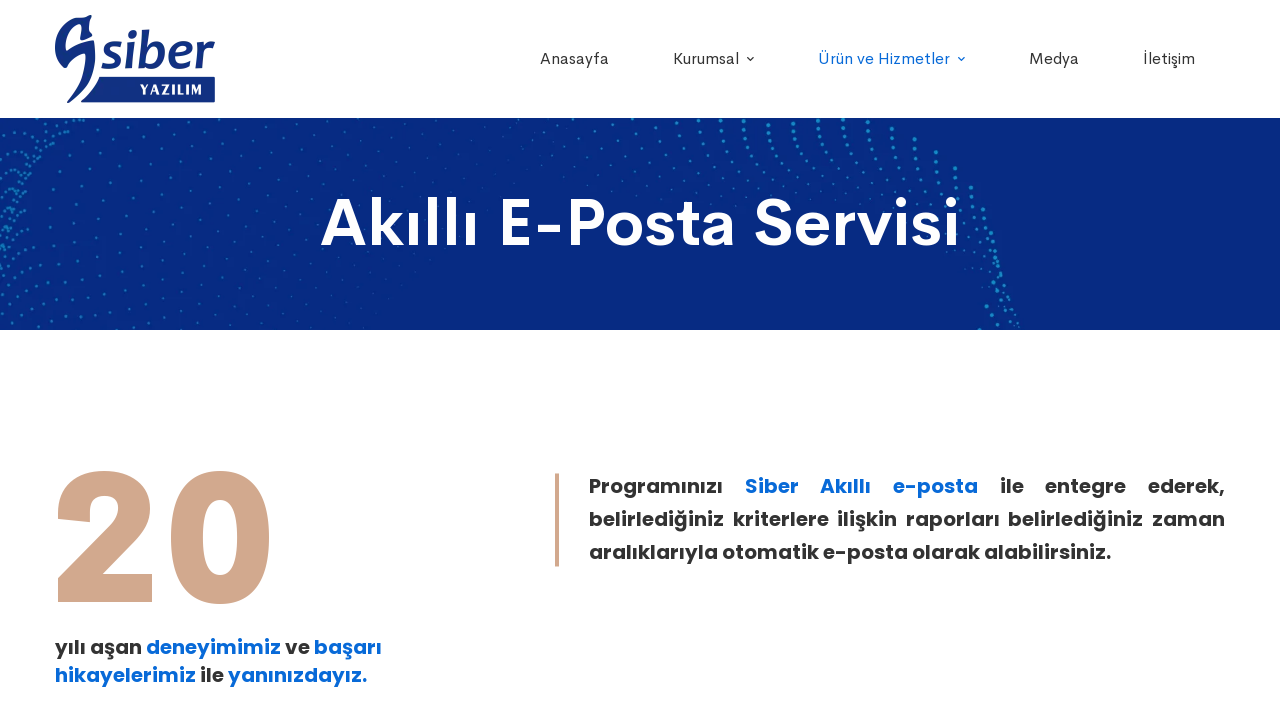

--- FILE ---
content_type: text/html; charset=UTF-8
request_url: https://siberyazilim.com.tr/akilli-e-posta-servisi/
body_size: 21162
content:
<!DOCTYPE html>
<html lang="tr">
<head>
		<meta charset="UTF-8">
	<meta name="viewport" content="width=device-width, initial-scale=1">
	<link rel="profile" href="https://gmpg.org/xfn/11">
			<meta name='robots' content='index, follow, max-image-preview:large, max-snippet:-1, max-video-preview:-1' />
	<style>img:is([sizes="auto" i], [sizes^="auto," i]) { contain-intrinsic-size: 3000px 1500px }</style>
	<script type="text/javascript">function rgmkInitGoogleMaps(){window.rgmkGoogleMapsCallback=true;try{jQuery(document).trigger("rgmkGoogleMapsLoad")}catch(err){}}</script>
	<!-- This site is optimized with the Yoast SEO plugin v26.0 - https://yoast.com/wordpress/plugins/seo/ -->
	<title>Akıllı E-Posta Servisi | Siber Yazılım A.Ş.</title>
<link data-rocket-preload as="style" href="https://fonts.googleapis.com/css?family=Poppins%3A300%2Cregular%2C500%2C600%2C700&#038;display=swap" rel="preload">
<link href="https://fonts.googleapis.com/css?family=Poppins%3A300%2Cregular%2C500%2C600%2C700&#038;display=swap" media="print" onload="this.media=&#039;all&#039;" rel="stylesheet">
<noscript><link rel="stylesheet" href="https://fonts.googleapis.com/css?family=Poppins%3A300%2Cregular%2C500%2C600%2C700&#038;display=swap"></noscript>
	<link rel="canonical" href="https://siberyazilim.com.tr/akilli-e-posta-servisi/" />
	<meta property="og:locale" content="tr_TR" />
	<meta property="og:type" content="article" />
	<meta property="og:title" content="Akıllı E-Posta Servisi | Siber Yazılım A.Ş." />
	<meta property="og:url" content="https://siberyazilim.com.tr/akilli-e-posta-servisi/" />
	<meta property="og:site_name" content="Siber Yazılım A.Ş." />
	<meta property="article:modified_time" content="2020-07-21T14:24:39+00:00" />
	<meta name="twitter:card" content="summary_large_image" />
	<meta name="twitter:label1" content="Tahmini okuma süresi" />
	<meta name="twitter:data1" content="16 dakika" />
	<script type="application/ld+json" class="yoast-schema-graph">{"@context":"https://schema.org","@graph":[{"@type":"WebPage","@id":"https://siberyazilim.com.tr/akilli-e-posta-servisi/","url":"https://siberyazilim.com.tr/akilli-e-posta-servisi/","name":"Akıllı E-Posta Servisi | Siber Yazılım A.Ş.","isPartOf":{"@id":"https://siberyazilim.com.tr/#website"},"datePublished":"2020-07-14T15:15:24+00:00","dateModified":"2020-07-21T14:24:39+00:00","breadcrumb":{"@id":"https://siberyazilim.com.tr/akilli-e-posta-servisi/#breadcrumb"},"inLanguage":"tr","potentialAction":[{"@type":"ReadAction","target":["https://siberyazilim.com.tr/akilli-e-posta-servisi/"]}]},{"@type":"BreadcrumbList","@id":"https://siberyazilim.com.tr/akilli-e-posta-servisi/#breadcrumb","itemListElement":[{"@type":"ListItem","position":1,"name":"Anasayfa","item":"https://siberyazilim.com.tr/"},{"@type":"ListItem","position":2,"name":"Akıllı E-Posta Servisi"}]},{"@type":"WebSite","@id":"https://siberyazilim.com.tr/#website","url":"https://siberyazilim.com.tr/","name":"Siber Yazılım A.Ş.","description":"Lojistik Yazılımları ile Zirveye Ulaşın!","publisher":{"@id":"https://siberyazilim.com.tr/#organization"},"potentialAction":[{"@type":"SearchAction","target":{"@type":"EntryPoint","urlTemplate":"https://siberyazilim.com.tr/?s={search_term_string}"},"query-input":{"@type":"PropertyValueSpecification","valueRequired":true,"valueName":"search_term_string"}}],"inLanguage":"tr"},{"@type":"Organization","@id":"https://siberyazilim.com.tr/#organization","name":"Siber Yazılım A.Ş.","url":"https://siberyazilim.com.tr/","logo":{"@type":"ImageObject","inLanguage":"tr","@id":"https://siberyazilim.com.tr/#/schema/logo/image/","url":"https://siberyazilim.com.tr/wp-content/uploads/2020/07/SiberLogo.png","contentUrl":"https://siberyazilim.com.tr/wp-content/uploads/2020/07/SiberLogo.png","width":1772,"height":974,"caption":"Siber Yazılım A.Ş."},"image":{"@id":"https://siberyazilim.com.tr/#/schema/logo/image/"}}]}</script>
	<!-- / Yoast SEO plugin. -->


<link href='https://fonts.gstatic.com' crossorigin rel='preconnect' />
<link rel="alternate" type="application/rss+xml" title="Siber Yazılım A.Ş. &raquo; akışı" href="https://siberyazilim.com.tr/feed/" />
<link rel="alternate" type="application/rss+xml" title="Siber Yazılım A.Ş. &raquo; yorum akışı" href="https://siberyazilim.com.tr/comments/feed/" />
<link rel='stylesheet' id='wp-block-library-css' href='https://siberyazilim.com.tr/wp-includes/css/dist/block-library/style.min.css' type='text/css' media='all' />
<style id='wp-block-library-theme-inline-css' type='text/css'>
.wp-block-audio :where(figcaption){color:#555;font-size:13px;text-align:center}.is-dark-theme .wp-block-audio :where(figcaption){color:#ffffffa6}.wp-block-audio{margin:0 0 1em}.wp-block-code{border:1px solid #ccc;border-radius:4px;font-family:Menlo,Consolas,monaco,monospace;padding:.8em 1em}.wp-block-embed :where(figcaption){color:#555;font-size:13px;text-align:center}.is-dark-theme .wp-block-embed :where(figcaption){color:#ffffffa6}.wp-block-embed{margin:0 0 1em}.blocks-gallery-caption{color:#555;font-size:13px;text-align:center}.is-dark-theme .blocks-gallery-caption{color:#ffffffa6}:root :where(.wp-block-image figcaption){color:#555;font-size:13px;text-align:center}.is-dark-theme :root :where(.wp-block-image figcaption){color:#ffffffa6}.wp-block-image{margin:0 0 1em}.wp-block-pullquote{border-bottom:4px solid;border-top:4px solid;color:currentColor;margin-bottom:1.75em}.wp-block-pullquote cite,.wp-block-pullquote footer,.wp-block-pullquote__citation{color:currentColor;font-size:.8125em;font-style:normal;text-transform:uppercase}.wp-block-quote{border-left:.25em solid;margin:0 0 1.75em;padding-left:1em}.wp-block-quote cite,.wp-block-quote footer{color:currentColor;font-size:.8125em;font-style:normal;position:relative}.wp-block-quote:where(.has-text-align-right){border-left:none;border-right:.25em solid;padding-left:0;padding-right:1em}.wp-block-quote:where(.has-text-align-center){border:none;padding-left:0}.wp-block-quote.is-large,.wp-block-quote.is-style-large,.wp-block-quote:where(.is-style-plain){border:none}.wp-block-search .wp-block-search__label{font-weight:700}.wp-block-search__button{border:1px solid #ccc;padding:.375em .625em}:where(.wp-block-group.has-background){padding:1.25em 2.375em}.wp-block-separator.has-css-opacity{opacity:.4}.wp-block-separator{border:none;border-bottom:2px solid;margin-left:auto;margin-right:auto}.wp-block-separator.has-alpha-channel-opacity{opacity:1}.wp-block-separator:not(.is-style-wide):not(.is-style-dots){width:100px}.wp-block-separator.has-background:not(.is-style-dots){border-bottom:none;height:1px}.wp-block-separator.has-background:not(.is-style-wide):not(.is-style-dots){height:2px}.wp-block-table{margin:0 0 1em}.wp-block-table td,.wp-block-table th{word-break:normal}.wp-block-table :where(figcaption){color:#555;font-size:13px;text-align:center}.is-dark-theme .wp-block-table :where(figcaption){color:#ffffffa6}.wp-block-video :where(figcaption){color:#555;font-size:13px;text-align:center}.is-dark-theme .wp-block-video :where(figcaption){color:#ffffffa6}.wp-block-video{margin:0 0 1em}:root :where(.wp-block-template-part.has-background){margin-bottom:0;margin-top:0;padding:1.25em 2.375em}
</style>
<style id='classic-theme-styles-inline-css' type='text/css'>
/*! This file is auto-generated */
.wp-block-button__link{color:#fff;background-color:#32373c;border-radius:9999px;box-shadow:none;text-decoration:none;padding:calc(.667em + 2px) calc(1.333em + 2px);font-size:1.125em}.wp-block-file__button{background:#32373c;color:#fff;text-decoration:none}
</style>
<style id='global-styles-inline-css' type='text/css'>
:root{--wp--preset--aspect-ratio--square: 1;--wp--preset--aspect-ratio--4-3: 4/3;--wp--preset--aspect-ratio--3-4: 3/4;--wp--preset--aspect-ratio--3-2: 3/2;--wp--preset--aspect-ratio--2-3: 2/3;--wp--preset--aspect-ratio--16-9: 16/9;--wp--preset--aspect-ratio--9-16: 9/16;--wp--preset--color--black: #000000;--wp--preset--color--cyan-bluish-gray: #abb8c3;--wp--preset--color--white: #ffffff;--wp--preset--color--pale-pink: #f78da7;--wp--preset--color--vivid-red: #cf2e2e;--wp--preset--color--luminous-vivid-orange: #ff6900;--wp--preset--color--luminous-vivid-amber: #fcb900;--wp--preset--color--light-green-cyan: #7bdcb5;--wp--preset--color--vivid-green-cyan: #00d084;--wp--preset--color--pale-cyan-blue: #8ed1fc;--wp--preset--color--vivid-cyan-blue: #0693e3;--wp--preset--color--vivid-purple: #9b51e0;--wp--preset--gradient--vivid-cyan-blue-to-vivid-purple: linear-gradient(135deg,rgba(6,147,227,1) 0%,rgb(155,81,224) 100%);--wp--preset--gradient--light-green-cyan-to-vivid-green-cyan: linear-gradient(135deg,rgb(122,220,180) 0%,rgb(0,208,130) 100%);--wp--preset--gradient--luminous-vivid-amber-to-luminous-vivid-orange: linear-gradient(135deg,rgba(252,185,0,1) 0%,rgba(255,105,0,1) 100%);--wp--preset--gradient--luminous-vivid-orange-to-vivid-red: linear-gradient(135deg,rgba(255,105,0,1) 0%,rgb(207,46,46) 100%);--wp--preset--gradient--very-light-gray-to-cyan-bluish-gray: linear-gradient(135deg,rgb(238,238,238) 0%,rgb(169,184,195) 100%);--wp--preset--gradient--cool-to-warm-spectrum: linear-gradient(135deg,rgb(74,234,220) 0%,rgb(151,120,209) 20%,rgb(207,42,186) 40%,rgb(238,44,130) 60%,rgb(251,105,98) 80%,rgb(254,248,76) 100%);--wp--preset--gradient--blush-light-purple: linear-gradient(135deg,rgb(255,206,236) 0%,rgb(152,150,240) 100%);--wp--preset--gradient--blush-bordeaux: linear-gradient(135deg,rgb(254,205,165) 0%,rgb(254,45,45) 50%,rgb(107,0,62) 100%);--wp--preset--gradient--luminous-dusk: linear-gradient(135deg,rgb(255,203,112) 0%,rgb(199,81,192) 50%,rgb(65,88,208) 100%);--wp--preset--gradient--pale-ocean: linear-gradient(135deg,rgb(255,245,203) 0%,rgb(182,227,212) 50%,rgb(51,167,181) 100%);--wp--preset--gradient--electric-grass: linear-gradient(135deg,rgb(202,248,128) 0%,rgb(113,206,126) 100%);--wp--preset--gradient--midnight: linear-gradient(135deg,rgb(2,3,129) 0%,rgb(40,116,252) 100%);--wp--preset--font-size--small: 13px;--wp--preset--font-size--medium: 20px;--wp--preset--font-size--large: 36px;--wp--preset--font-size--x-large: 42px;--wp--preset--spacing--20: 0.44rem;--wp--preset--spacing--30: 0.67rem;--wp--preset--spacing--40: 1rem;--wp--preset--spacing--50: 1.5rem;--wp--preset--spacing--60: 2.25rem;--wp--preset--spacing--70: 3.38rem;--wp--preset--spacing--80: 5.06rem;--wp--preset--shadow--natural: 6px 6px 9px rgba(0, 0, 0, 0.2);--wp--preset--shadow--deep: 12px 12px 50px rgba(0, 0, 0, 0.4);--wp--preset--shadow--sharp: 6px 6px 0px rgba(0, 0, 0, 0.2);--wp--preset--shadow--outlined: 6px 6px 0px -3px rgba(255, 255, 255, 1), 6px 6px rgba(0, 0, 0, 1);--wp--preset--shadow--crisp: 6px 6px 0px rgba(0, 0, 0, 1);}:where(.is-layout-flex){gap: 0.5em;}:where(.is-layout-grid){gap: 0.5em;}body .is-layout-flex{display: flex;}.is-layout-flex{flex-wrap: wrap;align-items: center;}.is-layout-flex > :is(*, div){margin: 0;}body .is-layout-grid{display: grid;}.is-layout-grid > :is(*, div){margin: 0;}:where(.wp-block-columns.is-layout-flex){gap: 2em;}:where(.wp-block-columns.is-layout-grid){gap: 2em;}:where(.wp-block-post-template.is-layout-flex){gap: 1.25em;}:where(.wp-block-post-template.is-layout-grid){gap: 1.25em;}.has-black-color{color: var(--wp--preset--color--black) !important;}.has-cyan-bluish-gray-color{color: var(--wp--preset--color--cyan-bluish-gray) !important;}.has-white-color{color: var(--wp--preset--color--white) !important;}.has-pale-pink-color{color: var(--wp--preset--color--pale-pink) !important;}.has-vivid-red-color{color: var(--wp--preset--color--vivid-red) !important;}.has-luminous-vivid-orange-color{color: var(--wp--preset--color--luminous-vivid-orange) !important;}.has-luminous-vivid-amber-color{color: var(--wp--preset--color--luminous-vivid-amber) !important;}.has-light-green-cyan-color{color: var(--wp--preset--color--light-green-cyan) !important;}.has-vivid-green-cyan-color{color: var(--wp--preset--color--vivid-green-cyan) !important;}.has-pale-cyan-blue-color{color: var(--wp--preset--color--pale-cyan-blue) !important;}.has-vivid-cyan-blue-color{color: var(--wp--preset--color--vivid-cyan-blue) !important;}.has-vivid-purple-color{color: var(--wp--preset--color--vivid-purple) !important;}.has-black-background-color{background-color: var(--wp--preset--color--black) !important;}.has-cyan-bluish-gray-background-color{background-color: var(--wp--preset--color--cyan-bluish-gray) !important;}.has-white-background-color{background-color: var(--wp--preset--color--white) !important;}.has-pale-pink-background-color{background-color: var(--wp--preset--color--pale-pink) !important;}.has-vivid-red-background-color{background-color: var(--wp--preset--color--vivid-red) !important;}.has-luminous-vivid-orange-background-color{background-color: var(--wp--preset--color--luminous-vivid-orange) !important;}.has-luminous-vivid-amber-background-color{background-color: var(--wp--preset--color--luminous-vivid-amber) !important;}.has-light-green-cyan-background-color{background-color: var(--wp--preset--color--light-green-cyan) !important;}.has-vivid-green-cyan-background-color{background-color: var(--wp--preset--color--vivid-green-cyan) !important;}.has-pale-cyan-blue-background-color{background-color: var(--wp--preset--color--pale-cyan-blue) !important;}.has-vivid-cyan-blue-background-color{background-color: var(--wp--preset--color--vivid-cyan-blue) !important;}.has-vivid-purple-background-color{background-color: var(--wp--preset--color--vivid-purple) !important;}.has-black-border-color{border-color: var(--wp--preset--color--black) !important;}.has-cyan-bluish-gray-border-color{border-color: var(--wp--preset--color--cyan-bluish-gray) !important;}.has-white-border-color{border-color: var(--wp--preset--color--white) !important;}.has-pale-pink-border-color{border-color: var(--wp--preset--color--pale-pink) !important;}.has-vivid-red-border-color{border-color: var(--wp--preset--color--vivid-red) !important;}.has-luminous-vivid-orange-border-color{border-color: var(--wp--preset--color--luminous-vivid-orange) !important;}.has-luminous-vivid-amber-border-color{border-color: var(--wp--preset--color--luminous-vivid-amber) !important;}.has-light-green-cyan-border-color{border-color: var(--wp--preset--color--light-green-cyan) !important;}.has-vivid-green-cyan-border-color{border-color: var(--wp--preset--color--vivid-green-cyan) !important;}.has-pale-cyan-blue-border-color{border-color: var(--wp--preset--color--pale-cyan-blue) !important;}.has-vivid-cyan-blue-border-color{border-color: var(--wp--preset--color--vivid-cyan-blue) !important;}.has-vivid-purple-border-color{border-color: var(--wp--preset--color--vivid-purple) !important;}.has-vivid-cyan-blue-to-vivid-purple-gradient-background{background: var(--wp--preset--gradient--vivid-cyan-blue-to-vivid-purple) !important;}.has-light-green-cyan-to-vivid-green-cyan-gradient-background{background: var(--wp--preset--gradient--light-green-cyan-to-vivid-green-cyan) !important;}.has-luminous-vivid-amber-to-luminous-vivid-orange-gradient-background{background: var(--wp--preset--gradient--luminous-vivid-amber-to-luminous-vivid-orange) !important;}.has-luminous-vivid-orange-to-vivid-red-gradient-background{background: var(--wp--preset--gradient--luminous-vivid-orange-to-vivid-red) !important;}.has-very-light-gray-to-cyan-bluish-gray-gradient-background{background: var(--wp--preset--gradient--very-light-gray-to-cyan-bluish-gray) !important;}.has-cool-to-warm-spectrum-gradient-background{background: var(--wp--preset--gradient--cool-to-warm-spectrum) !important;}.has-blush-light-purple-gradient-background{background: var(--wp--preset--gradient--blush-light-purple) !important;}.has-blush-bordeaux-gradient-background{background: var(--wp--preset--gradient--blush-bordeaux) !important;}.has-luminous-dusk-gradient-background{background: var(--wp--preset--gradient--luminous-dusk) !important;}.has-pale-ocean-gradient-background{background: var(--wp--preset--gradient--pale-ocean) !important;}.has-electric-grass-gradient-background{background: var(--wp--preset--gradient--electric-grass) !important;}.has-midnight-gradient-background{background: var(--wp--preset--gradient--midnight) !important;}.has-small-font-size{font-size: var(--wp--preset--font-size--small) !important;}.has-medium-font-size{font-size: var(--wp--preset--font-size--medium) !important;}.has-large-font-size{font-size: var(--wp--preset--font-size--large) !important;}.has-x-large-font-size{font-size: var(--wp--preset--font-size--x-large) !important;}
:where(.wp-block-post-template.is-layout-flex){gap: 1.25em;}:where(.wp-block-post-template.is-layout-grid){gap: 1.25em;}
:where(.wp-block-columns.is-layout-flex){gap: 2em;}:where(.wp-block-columns.is-layout-grid){gap: 2em;}
:root :where(.wp-block-pullquote){font-size: 1.5em;line-height: 1.6;}
</style>
<link rel='stylesheet' id='powertip-css' href='https://siberyazilim.com.tr/wp-content/plugins/devvn-image-hotspot/frontend/css/jquery.powertip.min.css' type='text/css' media='all' />
<link data-minify="1" rel='stylesheet' id='maps-points-css' href='https://siberyazilim.com.tr/wp-content/cache/min/1/wp-content/plugins/devvn-image-hotspot/frontend/css/maps_points.css?ver=1759544301' type='text/css' media='all' />
<link data-minify="1" rel='stylesheet' id='fastgallery-main-style-css' href='https://siberyazilim.com.tr/wp-content/cache/min/1/wp-content/plugins/fastgallery/css/style.css?ver=1759544301' type='text/css' media='all' />
<link data-minify="1" rel='stylesheet' id='photobox-css' href='https://siberyazilim.com.tr/wp-content/cache/min/1/wp-content/plugins/fastgallery/css/photobox.css?ver=1759544301' type='text/css' media='all' />
<link data-minify="1" rel='stylesheet' id='photoboxie-css' href='https://siberyazilim.com.tr/wp-content/cache/min/1/wp-content/plugins/fastgallery/css/photobox.ie.css?ver=1759544301' type='text/css' media='all' />
<link data-minify="1" rel='stylesheet' id='photobox-style-css' href='https://siberyazilim.com.tr/wp-content/cache/min/1/wp-content/plugins/fastgallery/css/photobox-style.css?ver=1759544301' type='text/css' media='all' />
<link data-minify="1" rel='stylesheet' id='prettyPhoto-css' href='https://siberyazilim.com.tr/wp-content/cache/min/1/wp-content/plugins/fastgallery/css/prettyPhoto.css?ver=1759544301' type='text/css' media='all' />
<link data-minify="1" rel='stylesheet' id='magnific-popup-css' href='https://siberyazilim.com.tr/wp-content/cache/min/1/wp-content/plugins/fastgallery/css/magnific-popup.css?ver=1759544301' type='text/css' media='all' />
<link data-minify="1" rel='stylesheet' id='fotorama-css-css' href='https://siberyazilim.com.tr/wp-content/cache/min/1/wp-content/plugins/fastgallery/css/fotorama.css?ver=1759544301' type='text/css' media='all' />
<link data-minify="1" rel='stylesheet' id='fonts-css' href='https://siberyazilim.com.tr/wp-content/cache/min/1/wp-content/plugins/fastgallery/css/fonts.css?ver=1759544301' type='text/css' media='all' />
<link data-minify="1" rel='stylesheet' id='rs-plugin-settings-css' href='https://siberyazilim.com.tr/wp-content/cache/min/1/wp-content/plugins/revslider/public/assets/css/rs6.css?ver=1759544301' type='text/css' media='all' />
<style id='rs-plugin-settings-inline-css' type='text/css'>
#rs-demo-id {}
</style>
<link data-minify="1" rel='stylesheet' id='cerebrisans-font-css' href='https://siberyazilim.com.tr/wp-content/cache/min/1/wp-content/themes/mitech/assets/fonts/cerebrisans/cerebrisans.css?ver=1759544301' type='text/css' media='all' />
<link data-minify="1" rel='stylesheet' id='font-awesome-css' href='https://siberyazilim.com.tr/wp-content/cache/min/1/wp-content/themes/mitech/assets/fonts/awesome/css/fontawesome-all.min.css?ver=1759544301' type='text/css' media='all' />
<link data-minify="1" rel='stylesheet' id='swiper-css' href='https://siberyazilim.com.tr/wp-content/cache/min/1/wp-content/themes/mitech/assets/libs/swiper/css/swiper.min.css?ver=1759544301' type='text/css' media='all' />
<link rel='stylesheet' id='spinkit-css' href='https://siberyazilim.com.tr/wp-content/themes/mitech/assets/libs/spinkit/spinkit.min.css' type='text/css' media='all' />
<link data-minify="1" rel='stylesheet' id='lightgallery-css' href='https://siberyazilim.com.tr/wp-content/cache/min/1/wp-content/themes/mitech/assets/libs/lightGallery/css/lightgallery.min.css?ver=1759544301' type='text/css' media='all' />
<link data-minify="1" rel='stylesheet' id='mitech-style-css' href='https://siberyazilim.com.tr/wp-content/cache/min/1/wp-content/themes/mitech/style.css?ver=1759544301' type='text/css' media='all' />
<style id='mitech-style-inline-css' type='text/css'>
.boxed{max-width:1200px}.page-content{padding-top:0 !important;padding-bottom:0 !important;}::-moz-selection{color:#fff;background-color:#086ad8}::selection{color:#fff;background-color:#086ad8}mark,.growl-close:hover,.newsletter-popup-close:hover,.primary-color,#powerTip#powerTip,.tm-accordion.style-02 .accordion-section.active .accordion-title,.tm-accordion.style-02 .accordion-title:hover,.tm-button.style-solid:not(:hover),.tm-box-icon .btn,.tm-box-icon .icon,.tm-box-icon.style-03 .heading,.tm-box-icon.style-04 .text,.tm-box-image .btn,.tm-box-image.style-10:hover div.btn,.tm-box-large-image.style-03 .btn,.tm-box-large-image.style-03:hover .heading,.tm-box-large-image.style-04 .btn,.tm-blog.style-list-small-image-02 .post-wrapper:hover .post-title,.tm-counter .icon,.tm-counter .number-wrap,.tm-countdown.style-01 .number,.tm-circle-progress-chart.style-01 .chart-icon,.tm-gradation.style-02 .icon,.chart-legends li:hover,.tm-drop-cap.style-02 .drop-cap,.tm-gradation.style-01 .icon,.tm-gradation.style-01 .gradation-btn,.tm-gradation.style-01 .item:hover .heading,.tm-heading.link-style-01 a,.tm-heading.link-style-02 a,.tm-heading.link-style-03 a,.tm-product-banner-slider .tm-product-banner-btn,.tm-twitter.group-style-01 .tweet-info:before,.tm-twitter.group-style-01 .tweet-text a:hover,.tm-twitter .tweet:before,.tm-info-boxes .box-icon,.tm-info-boxes .tm-button .button-icon,.tm-instagram .instagram-user-name,.tm-grid-wrapper.filter-style-01 .btn-filter.current,.tm-grid-wrapper.filter-style-01 .btn-filter:hover,.tm-blog .post-title a:hover,.tm-blog .post-categories a:hover,.tm-blog.style-list .sticky .post-sticky,.tm-blog.style-grid-metro .format-quote .post-content:before,.tm-blog.style-grid-masonry .btn,.tm-blog-widget .post-categories a:hover,.tm-blog-widget .post-title a:hover,.tm-blog-widget.style-simple-list .post-title a:before,.tm-mailchimp-form.style-02 .form-submit,.tm-pricing .feature-icon,.tm-case-study .post-categories,.tm-case-study .post-categories a:hover,.tm-case-study.style-carousel .btn,.tm-case-study.caption-style-02 .btn,.tm-case-study .post-title a:hover,.tm-popup-map .tm-button-map,.tm-icon.style-01 .icon,.tm-list .marker,.tm-list .link:hover,.tm-list.style-auto-numbered-02 .link:hover .marker,.tm-list.style-auto-numbered-02 .link:hover .title,.tm-list.style-auto-numbered-02 .title:before,.tm-mailchimp-form-popup .subscribe-open-popup-link,.mailchimp-form-popup-close:hover,.tm-mailchimp-form-box.style-01 .form-submit,.tm-problem-solution .problem:before,.tm-problem-solution .solution:before,.tm-popup-video.style-button-03 .video-play,.tm-social-networks .link:hover,.tm-social-networks.style-title .item:hover .link-text,.tm-swiper .swiper-nav-button:hover,.tm-slider a:hover .heading,.tm-timeline.style-01 .year,.tm-timeline.style-01 .dots,.vc_progress_bar .vc_general.vc_single_bar .vc_bar,.woosw-area .woosw-inner .woosw-content .woosw-content-top .woosw-close:hover,.woosw-area .woosw-inner .woosw-content .woosw-content-bot .woosw-content-bot-inner .woosw-page a:hover,.woosw-continue:hover,.skin-primary .wpcf7-text.wpcf7-text,.skin-primary .wpcf7-textarea,.tm-menu .menu-price,.page-content .tm-custom-menu.style-1 .menu a:hover,.case-study-nav-links .inner h6:before,.widget_archive li a:hover,.widget_categories li a:hover,.widget_product_categories li a:hover,.woocommerce-widget-layered-nav-list a:hover,.single-post .post-meta .meta-icon,.single-post .post-meta .sl-icon,.entry-post-categories a:hover,.entry-post-tags a:hover,.entry-post-share a:hover,.page-sidebar .widget_pages .current-menu-item>a,.page-sidebar .widget_nav_menu .current-menu-item>a,.page-sidebar .insight-core-bmw .current-menu-item>a,.widget_recent_entries .post-date:before,.page-links>span,.page-links>a:hover,.page-links>a:focus,.comment-list .comment-actions a:hover,.page-sidebar-fixed .widget a:hover,.archive-case-study-category-list .cat-item.current a,.archive-case-study-category-list .cat-item a:hover,.wpb-js-composer .vc_tta.vc_general.vc_tta-style-mitech-01 .vc_tta-tab>a:hover,.wpb-js-composer .vc_tta.vc_general.vc_tta-style-mitech-01 .vc_tta-tab.vc_active>a,.wpb-js-composer .vc_tta.vc_general.vc_tta-style-mitech-02 .vc_tta-tab>a:hover,.wpb-js-composer .vc_tta.vc_general.vc_tta-style-mitech-02 .vc_tta-tab.vc_active>a,.wpb-js-composer .vc_tta.vc_general.vc_tta-style-mitech-01 .vc_tta-panel-heading:hover,.wpb-js-composer .vc_tta.vc_general.vc_tta-style-mitech-01 .vc_active .vc_tta-panel-heading,.wpb-js-composer .vc_tta.vc_general.vc_tta-style-mitech-02 .vc_tta-panel-heading:hover,.wpb-js-composer .vc_tta.vc_general.vc_tta-style-mitech-02 .vc_active .vc_tta-panel-heading,.wpb-js-composer .vc_tta.vc_general.vc_tta-style-mitech-03 .vc_tta-tab:not(.vc_active)>a:hover,.wpb-js-composer .vc_tta.vc_general.vc_tta-style-mitech-03 .vc_tta-panel-heading:hover{color:#086ad8}.primary-color-important,.primary-color-hover-important:hover{color:#086ad8!important}.primary-background-color,.hint--primary:after,#powerTip#powerTip,.page-scroll-up,.widget_calendar #today,.top-bar-01 .top-bar-button,.tm-box-image.style-01:hover .circle-arrow .middle-arrow,.tm-box-image.style-06 .btn:before,.tm-box-large-image.style-03 .btn:before,.tm-blog.style-grid-masonry .btn:before,.tm-case-study.style-carousel .btn:before,.tm-case-study.caption-style-02 .btn:before,.tm-gradation.style-02 .dot,.tm-gradation.style-02 .item:hover .icon,.tm-gallery .overlay,.tm-grid-wrapper.filter-style-01 .filter-counter,.tm-icon.style-02 .icon,.tm-countdown.style-03 .number,.tm-circle-progress-chart.style-02 .circle-design,.tm-circle-progress-chart.style-02 .inner-circle,.tm-heading.below-separator .separator:after,.tm-heading.thick-separator .separator:after,.tm-heading.top-separator .separator:after,.tm-heading.modern-number-02 .heading:before,.tm-maps.marker-style-signal .animated-dot .middle-dot,.tm-maps.marker-style-signal .animated-dot div[class*='signal'],.tm-separator.style-modern-dots .dot,.tm-text-box.style-03,.tm-rotate-box .box,.tm-social-networks.style-flat-rounded-icon .link:hover,.tm-social-networks.style-solid-rounded-icon .link:hover,.tm-popup-video .video-play,.tm-pricing .tm-pricing-button:hover,.tm-product.style-grid .product-actions,body.search .page-main-content .search-form .search-submit,.tm-mailchimp-form-box.style-01,.tm-services-list.style-02 .service-image .blend-bg,.tm-swiper .swiper-pagination-progressbar .swiper-pagination-progressbar-fill,.tm-swiper.nav-style-02 .swiper-nav-button:hover,.tm-swiper.nav-style-02 .swiper-nav-button:before,.vc_progress_bar .vc_general.vc_single_bar .vc_bar,.archive-case-study-category-list .cat-link:after,.single-post .entry-post-feature.post-quote,.entry-post-share .share-icon,.widget .tagcloud a:before,.entry-case-study-feature .gallery-item .overlay,.widget_search .search-submit:hover,.widget_product_search .search-submit:hover,body.search .page-main-content .search-form .search-submit:hover,.tm-search-form .category-list a:hover,.woocommerce .select2-container--default .select2-results__option--highlighted[aria-selected],.vc_general.vc_pagination.vc_pagination-shape-round .vc_active .vc_pagination-trigger:before{background-color:#086ad8}.primary-background-color-important,.primary-background-color-hover-important:hover,.lSSlideOuter .lSPager.lSpg>li a:before,.lg-progress-bar .lg-progress,.wpb-js-composer .vc_tta.vc_general.vc_tta-style-mitech-03 .vc_tta-tab.vc_active>a,.wpb-js-composer .vc_tta.vc_general.vc_tta-style-mitech-03 .vc_active .vc_tta-panel-heading{background-color:#086ad8!important}.tm-twitter.style-slider-quote .tweet-text{background-color:rgba(8,106,216,0.05)}.tm-popup-video.style-poster-01 .video-overlay{background-color:rgba(8,106,216,0.8)}.tm-view-demo .overlay{background-color:rgba(8,106,216,0.9)}.primary-border-color,.tm-button.style-solid:not(:hover),.tm-box-image.style-01 .circle-arrow .middle-dot,.tm-image-hotspot.style-signal .drag_element:before,.widget_search .search-field:focus,.widget_product_search .search-field:focus,.popup-search-wrap .search-form .search-field:focus,.widget .mc4wp-form input[type=email]:focus,.tm-popup-video.style-button-02 .wave-pulse:before,.tm-popup-video.style-button-02 .wave-pulse:after,.tm-popup-video.style-poster-02 .wave-pulse:before,.tm-popup-video.style-poster-02 .wave-pulse:after,.widget_pages .current-menu-item,.widget_nav_menu .current-menu-item,.insight-core-bmw .current-menu-item{border-color:#086ad8}.tm-gradation.style-01 .item:hover .circle,.tm-list-selection.style-01 select,.tm-slider-button.style-01 .slider-btn:hover{border-color:#086ad8;background-color:#086ad8}.wishlist-btn.style-01 a:not(:hover),.compare-btn.style-01 a:not(:hover){color:#086ad8;border-color:#086ad8}.primary-border-color-important,.primary-border-color-hover-important:hover,.lg-outer .lg-thumb-item.active,.lg-outer .lg-thumb-item:hover,#fp-nav ul li a.active span,.fp-slidesNav ul li a.active span,.wpb-js-composer .vc_tta.vc_general.vc_tta-style-mitech-01 .vc_tta-tab>a:hover,.wpb-js-composer .vc_tta.vc_general.vc_tta-style-mitech-01 .vc_tta-tab.vc_active>a,.wpb-js-composer .vc_tta.vc_general.vc_tta-style-mitech-01 .vc_tta-panel-heading:hover,.wpb-js-composer .vc_tta.vc_general.vc_tta-style-mitech-01 .vc_active .vc_tta-panel-heading,.wpb-js-composer .vc_tta.vc_general.vc_tta-style-mitech-02 .vc_tta-tab>a:hover,.wpb-js-composer .vc_tta.vc_general.vc_tta-style-mitech-02 .vc_tta-tab.vc_active>a,.wpb-js-composer .vc_tta.vc_general.vc_tta-style-mitech-02 .vc_tta-panel-heading:hover,.wpb-js-composer .vc_tta.vc_general.vc_tta-style-mitech-02 .vc_active .vc_tta-panel-heading,.wpb-js-composer .vc_tta.vc_general.vc_tta-style-mitech-03 .vc_tta-tab>a:hover,.wpb-js-composer .vc_tta.vc_general.vc_tta-style-mitech-03 .vc_tta-tab.vc_active>a,.wpb-js-composer .vc_tta.vc_general.vc_tta-style-mitech-03 .vc_tta-panel-heading:hover,.wpb-js-composer .vc_tta.vc_general.vc_tta-style-mitech-03 .vc_active .vc_tta-panel-heading{border-color:#086ad8!important}.tm-grid-wrapper.filter-style-01 .filter-counter:before,.hint--primary.hint--top-left:before,.hint--primary.hint--top-right:before,.hint--primary.hint--top:before{border-top-color:#086ad8}.hint--primary.hint--right:before{border-right-color:#086ad8}.hint--primary.hint--bottom-left:before,.hint--primary.hint--bottom-right:before,.hint--primary.hint--bottom:before{border-bottom-color:#086ad8}.hint--primary.hint--left:before{border-left-color:#086ad8}.testimonial-info svg *{fill:#086ad8}.tm-circle-progress-chart.style-02 .circle-design{box-shadow:0 2px 17px rgba(8,106,216,0.27)}.tm-image-hotspot.style-signal .drag_element:before{box-shadow:inset 0 0 17px 10px rgba(8,106,216,0.6)}.secondary-color,.tm-accordion.style-02 .accordion-section.active .accordion-icon:before,.tm-accordion.style-02 .accordion-title:hover .accordion-icon:before,.tm-blog .post-read-more.style-link a:hover,.tm-blog .post-categories,.tm-blog-widget .post-categories,.tm-box-icon:hover div.btn,.tm-box-icon a.btn:hover,.tm-box-icon.style-03 .icon,.tm-box-icon.style-04 .icon,.tm-box-image:hover div.btn,.tm-box-image a.btn:hover,.tm-counter.style-01 .heading,.tm-gradation.style-01 .gradation-btn:hover,.tm-heading.highlight-01 .heading mark,.tm-heading.modern-number-01 .heading mark,.tm-pricing.style-01 .tm-pricing-list li:before,.tm-twitter.style-slider-quote .tweet-text a,.related-case-study-item .post-categories,.single-post .post-link a,.entry-post-categories,.related-posts .post-categories,.entry-case-study-categories,.vc_tta-color-secondary.vc_tta-style-outline .vc_tta-panel .vc_tta-panel-title>a{color:#d2a98e}.secondary-color-important,.secondary-color-hover-important:hover{color:#d2a98e!important}.secondary-background-color,.hint--secondary:after,.top-bar-01 .top-bar-button:hover,.tm-accordion.style-01 .accordion-section.active .accordion-title,.tm-accordion.style-01 .accordion-section:hover .accordion-title,.tm-blog.style-list .post-link,.tm-blog.style-list-small-image .post-link,.tm-box-image.style-01 .circle-arrow .middle-arrow,.tm-box-large-image.style-02 .btn,.tm-heading.left-line .heading:before,.tm-pricing.style-01 .tm-pricing-feature-mark,.tm-pricing.style-02 .tm-pricing-button,.tm-search-form .search-submit:hover,.tm-social-networks.style-title .link-text:after,.widget_archive .count,.widget_categories .count,.widget_product_categories .count,.woocommerce-widget-layered-nav-list .count,.vc_tta-color-secondary.vc_tta-style-classic .vc_tta-tab>a,.vc_tta-color-secondary.vc_tta-style-classic .vc_tta-panel .vc_tta-panel-heading,.vc_tta-tabs.vc_tta-color-secondary.vc_tta-style-modern .vc_tta-tab>a,.vc_tta-color-secondary.vc_tta-style-modern .vc_tta-panel .vc_tta-panel-heading,.vc_tta-color-secondary.vc_tta-style-flat .vc_tta-panel .vc_tta-panel-body,.vc_tta-color-secondary.vc_tta-style-flat .vc_tta-panel .vc_tta-panel-heading,.vc_tta-color-secondary.vc_tta-style-flat .vc_tta-tab>a,.vc_tta-color-secondary.vc_tta-style-outline .vc_tta-panel:not(.vc_active) .vc_tta-panel-heading:focus,.vc_tta-color-secondary.vc_tta-style-outline .vc_tta-panel:not(.vc_active) .vc_tta-panel-heading:hover,.vc_tta-color-secondary.vc_tta-style-outline .vc_tta-tab:not(.vc_active)>a:focus,.vc_tta-color-secondary.vc_tta-style-outline .vc_tta-tab:not(.vc_active)>a:hover{background-color:#d2a98e}.secondary-background-color-important,.secondary-background-color-hover-important:hover,.mejs-controls .mejs-time-rail .mejs-time-current{background-color:#d2a98e!important}.secondary-border-color,.vc_tta-color-secondary.vc_tta-style-classic .vc_tta-panel .vc_tta-panel-heading,.vc_tta-color-secondary.vc_tta-style-outline .vc_tta-panel .vc_tta-panel-heading,.vc_tta-color-secondary.vc_tta-style-outline .vc_tta-controls-icon::after,.vc_tta-color-secondary.vc_tta-style-outline .vc_tta-controls-icon::before,.vc_tta-color-secondary.vc_tta-style-outline .vc_tta-panel .vc_tta-panel-body,.vc_tta-color-secondary.vc_tta-style-outline .vc_tta-panel .vc_tta-panel-body::after,.vc_tta-color-secondary.vc_tta-style-outline .vc_tta-panel .vc_tta-panel-body::before,.vc_tta-tabs.vc_tta-color-secondary.vc_tta-style-outline .vc_tta-tab>a{border-color:#d2a98e}.secondary-border-color-important,.secondary-border-color-hover-important:hover,.wp-block-quote{border-color:#d2a98e!important}.hint--secondary.hint--top-left:before,.hint--secondary.hint--top-right:before,.hint--secondary.hint--top:before,.tm-pricing.style-02 .tm-pricing-feature-mark{border-top-color:#d2a98e}.hint--secondary.hint--right:before{border-right-color:#d2a98e}.hint--secondary.hint--bottom-left:before,.hint--secondary.hint--bottom-right:before,.hint--secondary.hint--bottom:before{border-bottom-color:#d2a98e}blockquote,.hint--secondary.hint--left:before{border-left-color:#d2a98e}.third-color,.tm-swiper .swiper-pagination-bullet,.tm-box-image.style-02:hover .heading,.tm-counter.style-03 .icon,.tm-icon.style-03 .icon,.comment-nav-links li .current,.comment-nav-links li a:hover,.comment-nav-links li a:focus,.page-pagination li .current,.page-pagination li a:hover,.page-pagination li a:focus,.entry-case-study-return-link{color:#002FA6}.tm-box-image.style-04:hover .content-wrap,.entry-case-study-return-link:hover,.tm-team-member.group-style-01 .social-networks,.tm-pricing.style-02.highlight .inner{background-color:#002FA6}.lg-backdrop{background-color:#000 !important}
</style>
<link rel='stylesheet' id='perfect-scrollbar-css' href='https://siberyazilim.com.tr/wp-content/themes/mitech/assets/libs/perfect-scrollbar/css/perfect-scrollbar.min.css' type='text/css' media='all' />
<link rel='stylesheet' id='perfect-scrollbar-woosw-css' href='https://siberyazilim.com.tr/wp-content/themes/mitech/assets/libs/perfect-scrollbar/css/custom-theme.min.css' type='text/css' media='all' />
<link data-minify="1" rel='stylesheet' id='js_composer_front-css' href='https://siberyazilim.com.tr/wp-content/cache/min/1/wp-content/plugins/js_composer/assets/css/js_composer.min.css?ver=1759544301' type='text/css' media='all' />
<script type="text/javascript" src="https://siberyazilim.com.tr/wp-includes/js/jquery/jquery.min.js" id="jquery-core-js"></script>
<script type="text/javascript" src="https://siberyazilim.com.tr/wp-includes/js/jquery/jquery-migrate.min.js" id="jquery-migrate-js"></script>
<script type="text/javascript" src="https://siberyazilim.com.tr/wp-content/plugins/revslider/public/assets/js/rbtools.min.js" id="tp-tools-js"></script>
<script type="text/javascript" src="https://siberyazilim.com.tr/wp-content/plugins/revslider/public/assets/js/rs6.min.js" id="revmin-js"></script>
<link rel="https://api.w.org/" href="https://siberyazilim.com.tr/wp-json/" /><link rel="alternate" title="JSON" type="application/json" href="https://siberyazilim.com.tr/wp-json/wp/v2/pages/2838" /><link rel="EditURI" type="application/rsd+xml" title="RSD" href="https://siberyazilim.com.tr/xmlrpc.php?rsd" />
<meta name="generator" content="WordPress 6.8.3" />
<link rel='shortlink' href='https://siberyazilim.com.tr/?p=2838' />
<meta name="generator" content="Powered by WPBakery Page Builder - drag and drop page builder for WordPress."/>
<meta name="generator" content="Powered by Slider Revolution 6.2.6 - responsive, Mobile-Friendly Slider Plugin for WordPress with comfortable drag and drop interface." />
<link rel="icon" href="https://siberyazilim.com.tr/wp-content/uploads/2020/07/cropped-SiberAmblem-32x32.png" sizes="32x32" />
<link rel="icon" href="https://siberyazilim.com.tr/wp-content/uploads/2020/07/cropped-SiberAmblem-192x192.png" sizes="192x192" />
<link rel="apple-touch-icon" href="https://siberyazilim.com.tr/wp-content/uploads/2020/07/cropped-SiberAmblem-180x180.png" />
<meta name="msapplication-TileImage" content="https://siberyazilim.com.tr/wp-content/uploads/2020/07/cropped-SiberAmblem-270x270.png" />
<script type="text/javascript">function setREVStartSize(e){
			//window.requestAnimationFrame(function() {				 
				window.RSIW = window.RSIW===undefined ? window.innerWidth : window.RSIW;	
				window.RSIH = window.RSIH===undefined ? window.innerHeight : window.RSIH;	
				try {								
					var pw = document.getElementById(e.c).parentNode.offsetWidth,
						newh;
					pw = pw===0 || isNaN(pw) ? window.RSIW : pw;
					e.tabw = e.tabw===undefined ? 0 : parseInt(e.tabw);
					e.thumbw = e.thumbw===undefined ? 0 : parseInt(e.thumbw);
					e.tabh = e.tabh===undefined ? 0 : parseInt(e.tabh);
					e.thumbh = e.thumbh===undefined ? 0 : parseInt(e.thumbh);
					e.tabhide = e.tabhide===undefined ? 0 : parseInt(e.tabhide);
					e.thumbhide = e.thumbhide===undefined ? 0 : parseInt(e.thumbhide);
					e.mh = e.mh===undefined || e.mh=="" || e.mh==="auto" ? 0 : parseInt(e.mh,0);		
					if(e.layout==="fullscreen" || e.l==="fullscreen") 						
						newh = Math.max(e.mh,window.RSIH);					
					else{					
						e.gw = Array.isArray(e.gw) ? e.gw : [e.gw];
						for (var i in e.rl) if (e.gw[i]===undefined || e.gw[i]===0) e.gw[i] = e.gw[i-1];					
						e.gh = e.el===undefined || e.el==="" || (Array.isArray(e.el) && e.el.length==0)? e.gh : e.el;
						e.gh = Array.isArray(e.gh) ? e.gh : [e.gh];
						for (var i in e.rl) if (e.gh[i]===undefined || e.gh[i]===0) e.gh[i] = e.gh[i-1];
											
						var nl = new Array(e.rl.length),
							ix = 0,						
							sl;					
						e.tabw = e.tabhide>=pw ? 0 : e.tabw;
						e.thumbw = e.thumbhide>=pw ? 0 : e.thumbw;
						e.tabh = e.tabhide>=pw ? 0 : e.tabh;
						e.thumbh = e.thumbhide>=pw ? 0 : e.thumbh;					
						for (var i in e.rl) nl[i] = e.rl[i]<window.RSIW ? 0 : e.rl[i];
						sl = nl[0];									
						for (var i in nl) if (sl>nl[i] && nl[i]>0) { sl = nl[i]; ix=i;}															
						var m = pw>(e.gw[ix]+e.tabw+e.thumbw) ? 1 : (pw-(e.tabw+e.thumbw)) / (e.gw[ix]);					
						newh =  (e.gh[ix] * m) + (e.tabh + e.thumbh);
					}				
					if(window.rs_init_css===undefined) window.rs_init_css = document.head.appendChild(document.createElement("style"));					
					document.getElementById(e.c).height = newh+"px";
					window.rs_init_css.innerHTML += "#"+e.c+"_wrapper { height: "+newh+"px }";				
				} catch(e){
					console.log("Failure at Presize of Slider:" + e)
				}					   
			//});
		  };</script>
<style id="kirki-inline-styles">body, .gmap-marker-wrap{color:#696969;font-family:CerebriSans;font-size:15px;font-weight:400;letter-spacing:0em;line-height:1.74;}a, .widget_recent_entries li a:after{color:#696969;}a:hover, a:focus, .tm-maps .gmap-info-template .gmap-marker-content a:hover, .widget_recent_entries li a:before{color:#086ad8;}h1,h2,h3,h4,h5,h6,caption,th, .heading-color, .comment-list .comment-actions a, .vc_progress_bar .vc_single_bar_title, .vc_chart.vc_chart .vc_chart-legend li, .tm-countdown .number, .tm-counter.style-03 .number-wrap, .tm-drop-cap.style-01 .drop-cap, .tm-drop-cap.style-02, .tm-table caption, .tm-demo-options-toolbar a{color:#333333;}button, input[type="button"], input[type="reset"], input[type="submit"], .tm-button.style-flat, .tm-button.style-solid, .button, .wishlist-btn.style-01 a, .compare-btn.style-01 a{color:#ffffff;border-color:#086ad8;background-color:#086ad8;font-family:inherit;font-size:14px;font-weight:600;letter-spacing:0em;}button:hover, input[type="button"]:hover, input[type="reset"]:hover, input[type="submit"]:hover, .tm-button.style-flat:hover, .tm-button.style-solid:hover, .button:hover, .button:focus, .wishlist-btn.style-01 a:hover, .compare-btn.style-01 a:hover{color:#ffffff;border-color:#086ad8;background-color:#086ad8;}input[type='text'], input[type='email'], input[type='url'], input[type='password'], input[type='search'], input[type='number'], input[type='tel'], select, textarea{color:#7e7e7e;border-color:#f5f5f5;background-color:#f5f5f5;font-size:15px;font-weight:400;letter-spacing:0em;}input[type='text']:focus, input[type='email']:focus, input[type='url']:focus, input[type='password']:focus, input[type='search']:focus, input[type='number']:focus, input[type='tel']:focus, textarea:focus, select:focus, select:focus, textarea:focus{color:#086ad8;border-color:#086ad8;background-color:#f5f5f5;}.top-bar-01{padding-top:0px;padding-bottom:0px;background-color:#fff;border-bottom-width:1px;border-bottom-color:#eee;color:#696969;}.top-bar-01, .top-bar-01 a{font-size:14px;line-height:1.78;}.top-bar-01 a{color:#002FA6;}.top-bar-01 a:hover, .top-bar-01 a:focus{color:#d2a98e;}.top-bar-02{padding-top:0px;padding-bottom:0px;background-color:#f8f8f8;border-bottom-width:0px;border-bottom-color:#f8f8f8;color:#696969;}.top-bar-02, .top-bar-02 a{font-size:14px;line-height:1.78;}.top-bar-02 a{color:#696969;}.top-bar-02 a:hover, .top-bar-02 a:focus{color:#086ad8;}.top-bar-03{padding-top:0px;padding-bottom:0px;background-color:rgba(0, 0, 0, 0);border-bottom-width:1px;border-bottom-color:rgba(255, 255, 255, 0.3);color:#fff;}.top-bar-03, .top-bar-03 a{font-size:14px;line-height:1.78;}.top-bar-03 a{color:#fff;}.top-bar-03 a:hover, .top-bar-03 a:focus{color:#d2a98e;}.page-header.headroom--not-top .page-header-inner{background:#ffffff;background-color:#ffffff;background-repeat:no-repeat;background-position:center center;background-attachment:scroll;-webkit-background-size:cover;-moz-background-size:cover;-ms-background-size:cover;-o-background-size:cover;background-size:cover;}.page-header.headroom--not-top .header-right-more, .page-header.headroom--not-top .wpml-ls-item-toggle, .page-header.headroom--not-top .page-open-main-menu, .page-header.headroom--not-top .page-open-mobile-menu i, .page-header.headroom--not-top .popup-search-wrap i, .page-header.headroom--not-top .mini-cart .mini-cart-icon{color:#333;}.page-header.headroom--not-top .header-right-more:hover, .page-header.headroom--not-top .page-open-main-menu:hover, .page-header.headroom--not-top .page-open-mobile-menu:hover i, .page-header.headroom--not-top .popup-search-wrap:hover i, .page-header.headroom--not-top .mini-cart .mini-cart-icon:hover{color:#086ad8;}.page-header.headroom--not-top .wpml-ls-slot-shortcode_actions:hover > .js-wpml-ls-item-toggle{color:#086ad8!important;}.page-header.headroom--not-top .mini-cart .mini-cart-icon:after{color:#fff;background-color:#086ad8;}.headroom--not-top .page-header-inner .header-wrap{min-height:80px;}.page-header.headroom--not-top .header-social-networks a{color:#696969;background:rgba(0, 0, 0, 0);border-color:#e7e7e7;}.page-header.headroom--not-top .header-social-networks a:hover{color:#fff;background:#086ad8;border-color:#086ad8;}.headroom--not-top .page-header-inner{padding-top:0px!important;padding-bottom:0px!important;}.page-header.headroom--not-top .menu--primary > ul > li > a{color:#333;}.page-header.headroom--not-top .menu--primary > li:hover > a, .page-header.headroom--not-top .menu--primary > ul > li > a:hover, .page-header.headroom--not-top .menu--primary > ul > li > a:focus, .page-header.headroom--not-top .menu--primary > .current-menu-ancestor > a, .page-header.headroom--not-top .menu--primary > .current-menu-item > a{color:#333;}.header-more-tools-opened .header-right-inner{background:#ffffff;background-color:#ffffff;background-repeat:no-repeat;background-position:center center;background-attachment:scroll;-webkit-background-size:cover;-moz-background-size:cover;-ms-background-size:cover;-o-background-size:cover;background-size:cover;}.header-more-tools-opened .header-right-inner .header-right-more, .header-more-tools-opened .header-right-inner .wpml-ls-item-toggle, .header-more-tools-opened .header-right-inner .page-open-main-menu, .header-more-tools-opened .header-right-inner .page-open-mobile-menu i, .header-more-tools-opened .header-right-inner .popup-search-wrap i, .header-more-tools-opened .header-right-inner .mini-cart .mini-cart-icon{color:#333;}.header-more-tools-opened .header-right-inner .header-right-more:hover, .header-more-tools-opened .header-right-inner .page-open-main-menu:hover, .header-more-tools-opened .header-right-inner .page-open-mobile-menu:hover i, .header-more-tools-opened .header-right-inner .popup-search-wrap:hover i, .header-more-tools-opened .header-right-inner .mini-cart .mini-cart-icon:hover{color:#086ad8;}.header-more-tools-opened .header-right-inner .wpml-ls-slot-shortcode_actions:hover > .js-wpml-ls-item-toggle{color:#086ad8!important;}.header-more-tools-opened .header-right-inner .mini-cart .mini-cart-icon:after{color:#fff;background-color:#086ad8;}.header-more-tools-opened .header-right-inner .header-social-networks a{color:#696969;background:rgba(0, 0, 0, 0);border-color:rgba(0, 0, 0, 0);}.header-more-tools-opened .header-right-inner .header-social-networks a:hover{color:#086ad8;background:rgba(0, 0, 0, 0);border-color:rgba(0, 0, 0, 0);}.header-01 .page-header-inner{border-bottom-width:0px;border-color:#E4E8F6;background-repeat:no-repeat;background-position:center center;background-attachment:scroll;-webkit-box-shadow:0 10px 15px rgba(0, 0, 0, 0.05);-moz-box-shadow:0 10px 15px rgba(0, 0, 0, 0.05);box-shadow:0 10px 15px rgba(0, 0, 0, 0.05);-webkit-background-size:cover;-moz-background-size:cover;-ms-background-size:cover;-o-background-size:cover;background-size:cover;}.header-01 .header-right-more, .header-01 .search-submit, .header-01 .wpml-ls-item-toggle, .header-01 .page-open-mobile-menu i, .header-01 .mini-cart .mini-cart-icon{color:#333;}.header-01 .header-right-more:hover, .header-01 .search-submit:hover, .header-01 .page-open-mobile-menu:hover i, .header-01 .mini-cart .mini-cart-icon:hover{color:#086ad8;}.header-01 .wpml-ls-slot-shortcode_actions:hover > .js-wpml-ls-item-toggle{color:#086ad8!important;}.header-01 .mini-cart .mini-cart-icon:after{color:#fff;background-color:#086ad8;}.desktop-menu .header-01 .menu--primary .menu__container > li > a{padding-top:0;padding-bottom:0;padding-left:6px;padding-right:6px;}.desktop-menu .header-01 .menu--primary .menu__container > li > a > .menu-item-wrap{padding-top:31px;padding-bottom:31px;padding-left:6px;padding-right:6px;}.header-01 .menu--primary a{font-size:16px;line-height:1.18;color:#333;}.header-01 .menu--primary li:hover > a, .header-01 .menu--primary > ul > li > a:hover, .header-01 .menu--primary > ul > li > a:focus, .header-01 .menu--primary .current-menu-ancestor > a, .header-01 .menu--primary .current-menu-item > a{color:#086ad8;}.header-01 .menu--primary .menu__container > li.current-menu-item > a .menu-item-wrap:after, .header-01 .menu--primary .menu__container > li.current-menu-ancestor > a .menu-item-wrap:after, .header-01 .menu--primary .menu__container > li:hover > a .menu-item-wrap:after{background:#086ad8;}.header-02 .page-header-inner{border-bottom-width:0px;border-color:#E4E8F6;background-repeat:no-repeat;background-position:center center;background-attachment:scroll;-webkit-background-size:cover;-moz-background-size:cover;-ms-background-size:cover;-o-background-size:cover;background-size:cover;}.header-02 .header-right-more, .header-02 .search-submit, .header-02 .wpml-ls-item-toggle, .header-02 .page-open-mobile-menu i, .header-02 .popup-search-wrap i, .header-02 .mini-cart .mini-cart-icon{color:#333;}.header-02 .header-right-more:hover, .header-02 .search-submit:hover, .header-02 .page-open-mobile-menu:hover i, .header-02 .popup-search-wrap:hover i, .header-02 .mini-cart .mini-cart-icon:hover{color:#086ad8;}.header-02 .wpml-ls-slot-shortcode_actions:hover > .js-wpml-ls-item-toggle{color:#086ad8!important;}.header-02 .mini-cart .mini-cart-icon:after{color:#fff;background-color:#086ad8;}.desktop-menu .header-02 .menu--primary .menu__container > li > a{padding-top:0;padding-bottom:0;padding-left:24px;padding-right:24px;}.desktop-menu .header-02 .menu--primary .menu__container > li > a > .menu-item-wrap{padding-top:32px;padding-bottom:32px;padding-left:6px;padding-right:6px;}.header-02 .menu--primary a{font-size:16px;line-height:1.18;color:#333;}.header-02 .menu--primary li:hover > a, .header-02 .menu--primary > ul > li > a:hover, .header-02 .menu--primary > ul > li > a:focus, .header-02 .menu--primary .current-menu-ancestor > a, .header-02 .menu--primary .current-menu-item > a{color:#086ad8;}.header-02 .menu--primary .menu__container > li.current-menu-item > a .menu-item-wrap:after, .header-02 .menu--primary .menu__container > li.current-menu-ancestor > a .menu-item-wrap:after, .header-02 .menu--primary .menu__container > li:hover > a .menu-item-wrap:after{background:#086ad8;}.header-03 .page-header-inner{border-bottom-width:0px;border-color:#E4E8F6;background-repeat:no-repeat;background-position:center center;background-attachment:scroll;-webkit-background-size:cover;-moz-background-size:cover;-ms-background-size:cover;-o-background-size:cover;background-size:cover;}.header-03 .header-right-more, .header-03 .wpml-ls-item-toggle, .header-03 .page-open-mobile-menu i, .header-03 .popup-search-wrap i, .header-03 .mini-cart .mini-cart-icon{color:#fff;}.header-03 .header-right-more:hover, .header-03 .page-open-mobile-menu:hover i, .header-03 .popup-search-wrap:hover i, .header-03 .mini-cart .mini-cart-icon:hover{color:#fff;}.header-03 .wpml-ls-slot-shortcode_actions:hover > .js-wpml-ls-item-toggle{color:#fff!important;}.header-03 .mini-cart .mini-cart-icon:after{color:#086ad8;background-color:#fff;}.desktop-menu .header-03 .menu--primary .menu__container > li > a{padding-top:22px;padding-bottom:22px;padding-left:24px;padding-right:24px;}.desktop-menu .header-03 .menu--primary .menu__container > li > a > .menu-item-wrap{padding-top:9px;padding-bottom:9px;padding-left:0;padding-right:0;}.header-03 .menu--primary a{font-size:16px;font-weight:600;line-height:1.18;color:#fff;}.header-03 .menu--primary .menu__container > li > a > .menu-item-wrap:after{background-color:#d2a98e;}.header-03 .menu--primary li:hover > a, .header-03 .menu--primary > ul > li > a:hover, .header-03 .menu--primary > ul > li > a:focus, .header-03 .menu--primary .current-menu-ancestor > a, .header-03 .menu--primary .current-menu-item > a{color:#fff;}.header-03 .header-button{color:#086ad8;border-color:#fff;background:#fff;}.header-03 .header-button:hover{color:#086ad8;border-color:#fff;background:#fff;}.header-04 .header-social-networks a{color:#696969;background:rgba(0, 0, 0, 0);border-color:rgba(0, 0, 0, 0);}.header-04 .header-social-networks a:hover{color:#086ad8;background:rgba(0, 0, 0, 0);border-color:rgba(0, 0, 0, 0);}.header-04 .header-info .info-icon{color:#d2a98e;}.header-04 .page-header-inner{border-bottom-width:0px;border-color:#E4E8F6;background-repeat:no-repeat;background-position:center center;background-attachment:scroll;-webkit-box-shadow:0 2px 26px rgba(51, 51, 51, 0.05);-moz-box-shadow:0 2px 26px rgba(51, 51, 51, 0.05);box-shadow:0 2px 26px rgba(51, 51, 51, 0.05);-webkit-background-size:cover;-moz-background-size:cover;-ms-background-size:cover;-o-background-size:cover;background-size:cover;}.header-04 .header-right-more, .header-04 .search-submit, .header-04 .wpml-ls-item-toggle, .header-04 .page-open-mobile-menu i, .header-04 .mini-cart .mini-cart-icon{color:#333;}.header-04 .header-right-more:hover, .header-04 .search-submit:hover, .header-04 .page-open-mobile-menu:hover i, .header-04 .mini-cart .mini-cart-icon:hover{color:#086ad8;}.header-04 .wpml-ls-slot-shortcode_actions:hover > .js-wpml-ls-item-toggle{color:#086ad8!important;}.header-04 .mini-cart .mini-cart-icon:after{color:#fff;background-color:#086ad8;}.desktop-menu .header-04 .menu--primary .menu__container > li > a{padding-top:0;padding-bottom:0;padding-left:24px;padding-right:24px;}.desktop-menu .header-04 .menu--primary .menu__container > li > a > .menu-item-wrap{padding-top:21px;padding-bottom:21px;padding-left:6px;padding-right:6px;}.header-04 .menu--primary a{font-size:16px;font-weight:600;line-height:1.18;color:#333;}.header-04 .menu--primary li:hover > a, .header-04 .menu--primary > ul > li > a:hover, .header-04 .menu--primary > ul > li > a:focus, .header-04 .menu--primary .current-menu-ancestor > a, .header-04 .menu--primary .current-menu-item > a{color:#086ad8;}.header-04 .menu--primary .menu__container > li.current-menu-item > a .menu-item-wrap:after, .header-04 .menu--primary .menu__container > li.current-menu-ancestor > a .menu-item-wrap:after, .header-04 .menu--primary .menu__container > li:hover > a .menu-item-wrap:after{background:#086ad8;}.header-05 .header-social-networks a{color:#696969;background:rgba(0, 0, 0, 0);border-color:rgba(0, 0, 0, 0);}.header-05 .header-social-networks a:hover{color:#086ad8;background:rgba(0, 0, 0, 0);border-color:rgba(0, 0, 0, 0);}.header-05 .header-info .info-icon{color:#086ad8;}.header-05 .page-header-inner{border-bottom-width:0px;border-color:#E4E8F6;}.header-05 .header-bottom{background:#086ad8;background-color:#086ad8;background-repeat:no-repeat;background-position:center center;background-attachment:scroll;-webkit-background-size:cover;-moz-background-size:cover;-ms-background-size:cover;-o-background-size:cover;background-size:cover;}.header-05 .header-right-more, .header-05 .wpml-ls-item-toggle, .header-05 .page-open-mobile-menu i, .header-05 .mini-cart .mini-cart-icon{color:#333;}.header-05 .header-right-more:hover, .header-05 .page-open-mobile-menu:hover i, .header-05 .mini-cart .mini-cart-icon:hover{color:#086ad8;}.header-05 .wpml-ls-slot-shortcode_actions:hover > .js-wpml-ls-item-toggle{color:#086ad8!important;}.header-05 .mini-cart .mini-cart-icon:after{color:#fff;background-color:#086ad8;}.header-05 .header-bottom .search-field{color:#fff!important;}.header-05 .header-bottom .search-field:-webkit-autofill{-webkit-text-fill-color:#fff!important;}.header-05 .header-bottom .search-form{background-color:rgba(0, 47, 166, 0.3);}.header-05 .header-bottom .search-submit{color:#fff;}.desktop-menu .header-05 .menu--primary .menu__container > li > a{padding-top:0;padding-bottom:0;padding-left:24px;padding-right:24px;}.desktop-menu .header-05 .menu--primary .menu__container > li > a > .menu-item-wrap{padding-top:21px;padding-bottom:21px;padding-left:6px;padding-right:6px;}.header-05 .menu--primary a{font-size:16px;font-weight:600;line-height:1.18;}.header-05 .menu--primary > ul > li > a{color:rgba(255, 255, 255, 0.7)!important;}.header-05 .menu--primary > ul > li:hover > a, .header-05 .menu--primary > ul > li > a:hover, .header-05 .menu--primary > ul > li > a:focus, .header-05 .menu--primary > ul > .current-menu-ancestor > a, .header-05 .menu--primary > ul > .current-menu-item > a{color:#fff!important;}.header-05 .menu--primary .menu__container > li.current-menu-item > a .menu-item-wrap:after, .header-05 .menu--primary .menu__container > li.current-menu-ancestor > a .menu-item-wrap:after, .header-05 .menu--primary .menu__container > li:hover > a .menu-item-wrap:after{background:#fff!important;}.header-06 .page-header-inner{border-bottom-width:0px;border-color:#eee;background-repeat:no-repeat;background-position:center center;background-attachment:scroll;-webkit-background-size:cover;-moz-background-size:cover;-ms-background-size:cover;-o-background-size:cover;background-size:cover;}.header-06 .header-right-more, .header-06 .wpml-ls-item-toggle, .header-06 .page-open-mobile-menu i, .header-06 .page-open-main-menu, .header-06 .popup-search-wrap i, .header-06 .mini-cart .mini-cart-icon{color:#333;}.header-06 .header-right-more:hover, .header-06 .page-open-mobile-menu:hover i, .header-06 .page-open-main-menu:hover, .header-06 .popup-search-wrap:hover i, .header-06 .mini-cart .mini-cart-icon:hover{color:#086ad8;}.header-06 .wpml-ls-slot-shortcode_actions:hover > .js-wpml-ls-item-toggle{color:#086ad8!important;}.header-06 .mini-cart .mini-cart-icon:after{color:#fff;background-color:#086ad8;}.header-07 .page-header-inner{border-bottom-width:0px;border-color:rgba(255, 255, 255, 0.7);background-repeat:no-repeat;background-position:center center;background-attachment:scroll;-webkit-background-size:cover;-moz-background-size:cover;-ms-background-size:cover;-o-background-size:cover;background-size:cover;}.header-07.headroom--top .page-header-inner{margin-top:33px;}.header-07 .header-right-more, .header-07 .wpml-ls-item-toggle, .header-07 .page-open-mobile-menu i, .header-07 .popup-search-wrap i, .header-07 .mini-cart .mini-cart-icon{color:#fff;}.header-07 .header-right-more:hover, .header-07 .page-open-mobile-menu:hover i, .header-07 .popup-search-wrap:hover i, .header-07 .mini-cart .mini-cart-icon:hover{color:#fff;}.header-07 .wpml-ls-slot-shortcode_actions:hover > .js-wpml-ls-item-toggle{color:#fff!important;}.header-07 .mini-cart .mini-cart-icon:after{color:#086ad8;background-color:#fff;}.desktop-menu .header-07 .menu--primary .menu__container > li > a{padding-top:22px;padding-bottom:22px;padding-left:24px;padding-right:24px;}.desktop-menu .header-07 .menu--primary .menu__container > li > a > .menu-item-wrap{padding-top:9px;padding-bottom:9px;padding-left:0;padding-right:0;}.header-07 .menu--primary a{font-size:16px;font-weight:600;line-height:1.18;color:#fff;}.header-07 .menu--primary .menu__container > li > a > .menu-item-wrap:after{background-color:#d2a98e;}.header-07 .menu--primary li:hover > a, .header-07 .menu--primary > ul > li > a:hover, .header-07 .menu--primary > ul > li > a:focus, .header-07 .menu--primary .current-menu-ancestor > a, .header-07 .menu--primary .current-menu-item > a{color:#fff;}.header-07 .header-button{color:#fff;border-color:#086AD8;background:#086AD8;}.header-07 .header-button:hover{color:#086ad8;border-color:#fff;background:#fff;}.sm-simple .sub-menu a, .sm-simple .children a, .sm-simple .sub-menu .menu-item-title, .sm-simple .tm-list .item-wrapper{font-weight:400;letter-spacing:0em;line-height:1.47;text-transform:none;}.sm-simple .sub-menu a, .sm-simple .children a, .sm-simple .tm-list .item-title{font-size:15px;}.sm-simple .children,.sm-simple .sub-menu{background-color:#fff;-webkit-box-shadow:0 2px 29px rgba(0, 0, 0, 0.05);-moz-box-shadow:0 2px 29px rgba(0, 0, 0, 0.05);box-shadow:0 2px 29px rgba(0, 0, 0, 0.05);}.desktop-menu .sm-simple .sub-menu:after, .desktop-menu .sm-simple .children:after{background-color:#086ad8;}.sm-simple .children a,.sm-simple .sub-menu a,.sm-simple .tm-list .item-wrapper{color:#ababab;}.sm-simple .children li:hover > a,.sm-simple .children li:hover > a:after,.sm-simple .sub-menu li.current-menu-ancestor > a,.sm-simple .sub-menu li.current-menu-item > a,.sm-simple .sub-menu li:hover > a,.sm-simple .sub-menu li:hover > a:after,.sm-simple .tm-list li:hover .item-wrapper{color:#086ad8;}.sm-simple .children li:hover > a,.sm-simple .sub-menu li.current-menu-ancestor > a,.sm-simple .sub-menu li.current-menu-item > a,.sm-simple .sub-menu li:hover > a,.sm-simple .tm-list li:hover > a{background-color:rgba(255, 255, 255, 0);}.page-off-canvas-main-menu{background:#fff;background-color:#fff;background-repeat:no-repeat;background-position:center center;background-attachment:scroll;-webkit-background-size:cover;-moz-background-size:cover;-ms-background-size:cover;-o-background-size:cover;background-size:cover;}.page-close-main-menu:before, .page-close-main-menu:after{background-color:#333;}.page-off-canvas-main-menu .menu__container > li > a{font-weight:500;line-height:1.8;font-size:40px;color:#333;}.page-off-canvas-main-menu .menu__container > li > a:hover, .page-off-canvas-main-menu .menu__container > li > a:focus{color:#086ad8;}.page-off-canvas-main-menu .menu__container .sub-menu a{font-size:20px;}.page-off-canvas-main-menu .menu__container .sub-menu a, .page-off-canvas-main-menu .menu__container .children a{color:#333;}.page-off-canvas-main-menu .menu__container .sub-menu a:hover, .page-off-canvas-main-menu .menu__container .children a:hover{color:#086ad8;}.page-mobile-menu-header{background:#fff;}.page-mobile-main-menu > .inner{background:#086ad8;}.page-mobile-main-menu .menu__container{text-align:left;}.page-mobile-main-menu .menu__container > li > a{padding-top:19px;padding-bottom:19px;padding-left:0;padding-right:0;font-size:16px;color:#fff;}.page-mobile-main-menu .menu__container a{font-weight:500;line-height:1.5;}.page-mobile-main-menu .menu__container > li > a:hover, .page-mobile-main-menu .menu__container > li.opened > a{color:#fff;}.page-mobile-main-menu .menu__container > li + li > a, .page-mobile-main-menu .menu__container > li.opened > a{border-color:rgba(255, 255, 255, 0.15);}.page-mobile-main-menu .children a,.page-mobile-main-menu .sub-menu a{padding-top:10px;padding-bottom:10px;padding-left:0;padding-right:0;}.page-mobile-main-menu .sub-menu a, .page-mobile-main-menu .children a, .page-mobile-main-menu .tm-list__item{font-size:14px;color:rgba(255, 255, 255, 0.7);}.page-mobile-main-menu .sub-menu a:hover, .page-mobile-main-menu .children a:hover, .page-mobile-main-menu .tm-list__item:hover, .page-mobile-main-menu .sub-menu .opened > a{color:#fff;}.page-mobile-main-menu .widgettitle, .page-mobile-main-menu .widget-title{font-size:14px;font-weight:700;line-height:1.5;text-transform:uppercase;color:#fff;}.page-title-bar-01 .page-title-bar-inner{background-image:url("https://siberyazilim.com.tr/wp-content/themes/mitech/assets/images/title-bar-01-bg.jpg");background-color:#f6f2ed;background-repeat:no-repeat;background-position:center center;background-attachment:scroll;border-bottom-width:0px;border-bottom-color:rgba(0, 0, 0, 0);padding-top:136px;padding-bottom:131px;-webkit-background-size:cover;-moz-background-size:cover;-ms-background-size:cover;-o-background-size:cover;background-size:cover;}.page-title-bar-01 .page-title-bar-overlay{background-color:rgba(0, 0, 0, 0);}.page-title-bar-01 .heading{font-size:64px;font-weight:700;line-height:1.13;color:#002fa6;}.page-title-bar-01 .insight_core_breadcrumb li, .page-title-bar-01 .insight_core_breadcrumb li a{font-size:24px;font-weight:500;line-height:1.67;}.page-title-bar-01 .insight_core_breadcrumb li{color:#333333;}.page-title-bar-01 .insight_core_breadcrumb a{color:#333333;}.page-title-bar-01 .insight_core_breadcrumb a:hover{color:#086ad8;}.page-title-bar-01 .insight_core_breadcrumb li + li:before{color:#333333;}.page-loading .loader-section{background-color:#fff;}.page-loading .sk-bg-self, .page-loading .sk-bg-child > div, .page-loading .sk-bg-child-before > div:before{background-color:#086ad8!important;}.error404{background-image:url("https://siberyazilim.com.tr/wp-content/themes/mitech/assets/images/page-404-bg.jpg");background-color:#681F9D;background-repeat:no-repeat;background-position:center center;background-attachment:fixed;-webkit-background-size:cover;-moz-background-size:cover;-ms-background-size:cover;-o-background-size:cover;background-size:cover;}body{background:#ffffff;background-color:#ffffff;background-repeat:no-repeat;background-position:center center;background-attachment:fixed;-webkit-background-size:cover;-moz-background-size:cover;-ms-background-size:cover;-o-background-size:cover;background-size:cover;}.branding__logo img, .error404--header .branding__logo img{width:160px;}.branding__logo img{padding-top:15px;padding-right:0px;padding-bottom:15px;padding-left:0px;}.header-sticky-both .headroom.headroom--not-top .branding img, .header-sticky-up .headroom.headroom--not-top.headroom--pinned .branding img, .header-sticky-down .headroom.headroom--not-top.headroom--unpinned .branding img{width:160px;}.headroom--not-top .branding__logo .sticky-logo{padding-top:0;padding-right:0;padding-bottom:0;padding-left:0;}.page-mobile-popup-logo img{width:160px;}.woocommerce .product-badges .new{color:#fff;background-color:#38cb89;}.woocommerce .product-badges .hot{color:#fff;background-color:#d3122a;}.woocommerce .product-badges .onsale{color:#fff;background-color:#f6b500;}.price del, .woosw-content-item--price del, .tr-price del{color:#b6b7d2;}.price, .woosw-content-item--price, .tr-price{color:#086ad8;}.page-search-popup{background:#fff;}.page-search-popup .search-form, .page-search-popup .search-field:focus{color:#086ad8;}.page-search-popup .search-field:-webkit-autofill{-webkit-text-fill-color:#086ad8!important;}.page-template-maintenance .left-bg{background-image:url("https://siberyazilim.com.tr/wp-content/themes/mitech/assets/images/page-maintenance-bg.jpg");background-repeat:no-repeat;background-position:center center;background-attachment:scroll;-webkit-background-size:cover;-moz-background-size:cover;-ms-background-size:cover;-o-background-size:cover;background-size:cover;}.page-template-maintenance .right-bg{background:#fff;background-color:#fff;background-repeat:no-repeat;background-position:center center;background-attachment:scroll;-webkit-background-size:cover;-moz-background-size:cover;-ms-background-size:cover;-o-background-size:cover;background-size:cover;}.cs-logo{width:160px;}h1,h2,h3,h4,h5,h6,th,[class*="hint--"]:after{font-family:CerebriSans;font-weight:700;letter-spacing:0em;line-height:1.42;}h1{font-size:56px;}h2{font-size:48px;}h3{font-size:36px;}h4{font-size:24px;}h5{font-size:18px;}h6{font-size:14px;}b, strong{font-weight:700;}.rev-btn{font-family:inherit;font-size:14px;font-weight:600;letter-spacing:0em;}@media (max-width: 1199px){.page-title-bar-01 .page-title-bar-inner{padding-top:198px;padding-bottom:166px;}.page-title-bar-01 .page-title-bar-inner .heading{font-size:54px;}}@media (max-width: 991px){.page-title-bar-01 .page-title-bar-inner{padding-top:160px;padding-bottom:150px;}.page-title-bar-01 .page-title-bar-inner .heading{font-size:44px;}}@media (max-width: 767px){.page-title-bar-01 .page-title-bar-inner{padding-top:121px;padding-bottom:110px;}.page-title-bar-01 .page-title-bar-inner .heading{font-size:34px;}}</style><noscript><style> .wpb_animate_when_almost_visible { opacity: 1; }</style></noscript><noscript><style id="rocket-lazyload-nojs-css">.rll-youtube-player, [data-lazy-src]{display:none !important;}</style></noscript><meta name="generator" content="WP Rocket 3.19.4" data-wpr-features="wpr_minify_js wpr_lazyload_images wpr_minify_css wpr_preload_links wpr_desktop" /></head>

<body data-rsssl=1 class="wp-singular page-template-default page page-id-2838 wp-embed-responsive wp-theme-mitech desktop desktop-menu mobile-menu-push-to-left page-has-animation header-sticky-both wide page-has-no-sidebar wpb-js-composer js-comp-ver-6.2.0 vc_responsive"  data-site-width="1200px" data-content-width="1200" data-font="CerebriSans Helvetica, Arial, sans-serif" data-header-sticky-height="80">



<div data-rocket-location-hash="54257ff4dc2eb7aae68fa23eb5f11e06" id="page" class="site">
	<div data-rocket-location-hash="301e5a0e17c2d0e6ab7505b5c2b681af" class="content-wrapper">
						<header data-rocket-location-hash="f1cbd5868a0812595295699f8daa6f19" id="page-header" class="page-header header-02 dark-logo-version  header-sticky-dark-logo">
	<div class="page-header-place-holder"></div>
	<div id="page-header-inner" class="page-header-inner" data-sticky="1">
		<div class="container">
			<div class="row">
				<div class="col-xs-12">
					<div class="header-wrap">
						
						<div class="branding">
	<div class="branding__logo">
				<a href="https://siberyazilim.com.tr/" rel="home">
																		<img  class="dark-logo" alt="Siber Yazılım A.Ş." width="160" height="88" data-src-retina="https://siberyazilim.com.tr/wp-content/uploads/2020/07/SiberLogo-160x88@2x.png" src="data:image/svg+xml,%3Csvg%20xmlns='http://www.w3.org/2000/svg'%20viewBox='0%200%20160%2088'%3E%3C/svg%3E" data-lazy-src="https://siberyazilim.com.tr/wp-content/uploads/2020/07/SiberLogo-160x88.png" /><noscript><img  class="dark-logo" alt="Siber Yazılım A.Ş." width="160" height="88" data-src-retina="https://siberyazilim.com.tr/wp-content/uploads/2020/07/SiberLogo-160x88@2x.png" src="https://siberyazilim.com.tr/wp-content/uploads/2020/07/SiberLogo-160x88.png" /></noscript>														</a>
			</div>
</div>

						<div class="header-right">

							<div id="page-navigation" class="navigation page-navigation">
	<nav id="menu" class="menu menu--primary">
		<ul id="menu-anamenu" class="menu__container sm sm-simple"><li id="menu-item-182" class="menu-item menu-item-type-post_type menu-item-object-page menu-item-home menu-item-182 level-1"><a href="https://siberyazilim.com.tr/"><div class="menu-item-wrap"><span class="menu-item-title">Anasayfa</span></div></a></li>
<li id="menu-item-2600" class="menu-item menu-item-type-custom menu-item-object-custom menu-item-has-children menu-item-2600 level-1"><a href="#"><div class="menu-item-wrap"><span class="menu-item-title">Kurumsal</span><span class="toggle-sub-menu"> </span></div></a><ul class="sub-menu">	<li id="menu-item-2822" class="menu-item menu-item-type-post_type menu-item-object-page menu-item-2822"><a href="https://siberyazilim.com.tr/hakkimizda/"><div class="menu-item-wrap"><span class="menu-item-title">Hakkımızda</span></div></a></li>
	<li id="menu-item-2820" class="menu-item menu-item-type-post_type menu-item-object-page menu-item-2820"><a href="https://siberyazilim.com.tr/baskanin-mesaji/"><div class="menu-item-wrap"><span class="menu-item-title">Başkanın Mesajı</span></div></a></li>
	<li id="menu-item-2821" class="menu-item menu-item-type-post_type menu-item-object-page menu-item-2821"><a href="https://siberyazilim.com.tr/bakis-acimiz/"><div class="menu-item-wrap"><span class="menu-item-title">Bakış Açımız</span></div></a></li>
</ul>
</li>
<li id="menu-item-2610" class="menu-item menu-item-type-custom menu-item-object-custom current-menu-ancestor menu-item-has-children menu-item-2610 level-1"><a href="#"><div class="menu-item-wrap"><span class="menu-item-title">Ürün ve Hizmetler</span><span class="toggle-sub-menu"> </span></div></a><ul class="sub-menu">	<li id="menu-item-2826" class="menu-item menu-item-type-post_type menu-item-object-page menu-item-2826"><a href="https://siberyazilim.com.tr/uluslararasi-karayolu/"><div class="menu-item-wrap"><span class="menu-item-title">Uluslararası Karayolu</span></div></a></li>
	<li id="menu-item-2893" class="menu-item menu-item-type-post_type menu-item-object-page menu-item-2893"><a href="https://siberyazilim.com.tr/yurt-ici-dagitim/"><div class="menu-item-wrap"><span class="menu-item-title">Yurt İçi Dağıtım</span></div></a></li>
	<li id="menu-item-2890" class="menu-item menu-item-type-post_type menu-item-object-page menu-item-2890"><a href="https://siberyazilim.com.tr/uluslararasi-denizyolu/"><div class="menu-item-wrap"><span class="menu-item-title">Uluslararası Denizyolu</span></div></a></li>
	<li id="menu-item-2891" class="menu-item menu-item-type-post_type menu-item-object-page menu-item-2891"><a href="https://siberyazilim.com.tr/uluslararasi-havayolu/"><div class="menu-item-wrap"><span class="menu-item-title">Uluslararası Havayolu</span></div></a></li>
	<li id="menu-item-2889" class="menu-item menu-item-type-post_type menu-item-object-page menu-item-2889"><a href="https://siberyazilim.com.tr/uluslararasi-demiryolu/"><div class="menu-item-wrap"><span class="menu-item-title">Uluslararası Demiryolu</span></div></a></li>
	<li id="menu-item-2876" class="menu-item menu-item-type-post_type menu-item-object-page menu-item-2876"><a href="https://siberyazilim.com.tr/gumruklu-antrepo/"><div class="menu-item-wrap"><span class="menu-item-title">Gümrüklü Antrepo</span></div></a></li>
	<li id="menu-item-2875" class="menu-item menu-item-type-post_type menu-item-object-page menu-item-2875"><a href="https://siberyazilim.com.tr/serbest-depo/"><div class="menu-item-wrap"><span class="menu-item-title">Serbest Depo</span></div></a></li>
	<li id="menu-item-2867" class="menu-item menu-item-type-post_type menu-item-object-page menu-item-2867"><a href="https://siberyazilim.com.tr/finans-ve-muhasebe/"><div class="menu-item-wrap"><span class="menu-item-title">Finans ve Muhasebe</span></div></a></li>
	<li id="menu-item-2831" class="menu-item menu-item-type-custom menu-item-object-custom menu-item-has-children menu-item-2831"><a href="#"><div class="menu-item-wrap"><span class="menu-item-title">Mobil Uygulamalar</span><span class="toggle-sub-menu"> </span></div></a>	<ul class="sub-menu">		<li id="menu-item-2866" class="menu-item menu-item-type-post_type menu-item-object-page menu-item-2866"><a href="https://siberyazilim.com.tr/surucu-gorev-uygulamasi/"><div class="menu-item-wrap"><span class="menu-item-title">Sürücü Görev Uygulaması</span></div></a></li>
		<li id="menu-item-2845" class="menu-item menu-item-type-post_type menu-item-object-page menu-item-2845"><a href="https://siberyazilim.com.tr/siber-mobil/"><div class="menu-item-wrap"><span class="menu-item-title">Siber Mobil</span></div></a></li>
	</ul>
</li>
	<li id="menu-item-3438" class="menu-item menu-item-type-custom menu-item-object-custom current-menu-ancestor current-menu-parent menu-item-has-children menu-item-3438"><a href="#"><div class="menu-item-wrap"><span class="menu-item-title">Yardımcı Uygulamalar</span><span class="toggle-sub-menu"> </span></div></a>	<ul class="sub-menu">		<li id="menu-item-2846" class="menu-item menu-item-type-post_type menu-item-object-page current-menu-item page_item page-item-2838 current_page_item menu-item-2846"><a href="https://siberyazilim.com.tr/akilli-e-posta-servisi/"><div class="menu-item-wrap"><span class="menu-item-title">Akıllı E-Posta Servisi</span></div></a></li>
		<li id="menu-item-3991" class="menu-item menu-item-type-post_type menu-item-object-page menu-item-3991"><a href="https://siberyazilim.com.tr/siber-web-yuk-takibi/"><div class="menu-item-wrap"><span class="menu-item-title">Siber Web Yük Takibi</span></div></a></li>
	</ul>
</li>
	<li id="menu-item-2829" class="menu-item menu-item-type-custom menu-item-object-custom menu-item-has-children menu-item-2829"><a href="#"><div class="menu-item-wrap"><span class="menu-item-title">Entegrasyon</span><span class="toggle-sub-menu"> </span></div></a>	<ul class="sub-menu">		<li id="menu-item-2858" class="menu-item menu-item-type-post_type menu-item-object-page menu-item-2858"><a href="https://siberyazilim.com.tr/arac-takip-ile-entegrasyon/"><div class="menu-item-wrap"><span class="menu-item-title">Araç Takip İle Entegrasyon</span></div></a></li>
		<li id="menu-item-2856" class="menu-item menu-item-type-post_type menu-item-object-page menu-item-2856"><a href="https://siberyazilim.com.tr/muhasebe-ve-banka-ile-entegrasyon/"><div class="menu-item-wrap"><span class="menu-item-title">Muhasebe Ve Banka İle Entegrasyon</span></div></a></li>
		<li id="menu-item-2857" class="menu-item menu-item-type-post_type menu-item-object-page menu-item-2857"><a href="https://siberyazilim.com.tr/akaryakit-saglayicilari-ile-entegrasyon/"><div class="menu-item-wrap"><span class="menu-item-title">Akaryakıt Sağlayıcıları İle Entegrasyon</span></div></a></li>
		<li id="menu-item-2855" class="menu-item menu-item-type-post_type menu-item-object-page menu-item-2855"><a href="https://siberyazilim.com.tr/ncts-entegrasyonlari/"><div class="menu-item-wrap"><span class="menu-item-title">NCTS Entegrasyonları</span></div></a></li>
		<li id="menu-item-3972" class="menu-item menu-item-type-post_type menu-item-object-page menu-item-3972"><a href="https://siberyazilim.com.tr/shipsgo-ve-inttra-entegrasyonu/"><div class="menu-item-wrap"><span class="menu-item-title">ShipsGo ve Inttra Entegrasyonu</span></div></a></li>
		<li id="menu-item-3976" class="menu-item menu-item-type-post_type menu-item-object-page menu-item-3976"><a href="https://siberyazilim.com.tr/iata-entegrasyonu/"><div class="menu-item-wrap"><span class="menu-item-title">IATA Entegrasyonu</span></div></a></li>
		<li id="menu-item-3979" class="menu-item menu-item-type-post_type menu-item-object-page menu-item-3979"><a href="https://siberyazilim.com.tr/web-servis-entegrasyonlari/"><div class="menu-item-wrap"><span class="menu-item-title">Web Servis Entegrasyonları</span></div></a></li>
		<li id="menu-item-3982" class="menu-item menu-item-type-post_type menu-item-object-page menu-item-3982"><a href="https://siberyazilim.com.tr/edi-entegrasyonlari/"><div class="menu-item-wrap"><span class="menu-item-title">EDI Entegrasyonları</span></div></a></li>
	</ul>
</li>
	<li id="menu-item-2837" class="menu-item menu-item-type-post_type menu-item-object-page menu-item-2837"><a href="https://siberyazilim.com.tr/egitim-ve-destek/"><div class="menu-item-wrap"><span class="menu-item-title">Eğitim ve Destek</span></div></a></li>
</ul>
</li>
<li id="menu-item-2601" class="menu-item menu-item-type-custom menu-item-object-custom menu-item-2601 level-1"><a href="https://siberyazilim.com.tr/medya/"><div class="menu-item-wrap"><span class="menu-item-title">Medya</span></div></a></li>
<li id="menu-item-920" class="menu-item menu-item-type-post_type menu-item-object-page menu-item-920 level-1"><a href="https://siberyazilim.com.tr/iletisim/"><div class="menu-item-wrap"><span class="menu-item-title">İletişim</span></div></a></li>
</ul>	</nav>
</div>

							<div id="header-right-inner" class="header-right-inner">
								
								
												
								
								
										
															</div>

									<div id="page-open-mobile-menu" class="page-open-mobile-menu">
			<div data-rocket-location-hash="378a3e4dbe608afcb36b41b953e53403" class="inner">
				<div class="icon"><i></i></div>
			</div>
		</div>
		

						</div>

											</div>
				</div>
			</div>
		</div>
	</div>
</header>
			<div data-rocket-location-hash="3bf4294788e18b5ee2e8acc783e84b2e" id="page-content" class="page-content">
		<div class="container">
			<div class="row">

				
				<div id="page-main-content" class="page-main-content">
					
<article id="post-2838" class="post-2838 page type-page status-publish hentry post-no-thumbnail">
	<h2 class="screen-reader-text">Akıllı E-Posta Servisi</h2>
	<div id="tm-row-697564d484dad" data-vc-full-width="true" data-vc-full-width-init="false" class="vc_row vc_row-outer vc_row-fluid"><div id="tm-column-697564d485fe9" class="wpb_column vc_column_container vc_col-sm-12"><div class="vc_column-inner "><div class="wpb_wrapper"><div class="tm-spacer" id="tm-spacer-697564d486265"></div>

<div class="tm-heading  center tm-animation move-up" id="tm-heading-697564d4864d6">
	<h4 class="heading" style="">Akıllı E-Posta Servisi</h4></div>

<div class="tm-spacer" id="tm-spacer-697564d4868aa"></div>
</div></div></div></div><div class="vc_row-full-width vc_clearfix"></div><div id="tm-row-697564d486a07" class="vc_row vc_row-outer vc_row-fluid"><div id="tm-column-697564d486c26" class="wpb_column vc_column_container vc_col-sm-12 vc_col-md-4"><div class="vc_column-inner "><div class="wpb_wrapper">
<div class="tm-heading modern-number-01 left tm-animation move-up" id="tm-heading-697564d486e06">
	<h6 class="heading" style=""> <mark>20 </mark> </h6></div>

<div class="tm-spacer" id="tm-spacer-697564d48714c"></div>

<div class="tm-heading  left tm-animation move-up" id="tm-heading-697564d48723e">
	<h5 class="heading" style="font-family:Poppins">yılı aşan <mark>deneyimimiz</mark> ve <mark>başarı hikayelerimiz</mark> ile <mark>yanınızdayız.</mark></h5></div>

</div></div></div><div id="tm-column-697564d4878c6" class="wpb_column vc_column_container vc_col-sm-12 vc_col-md-offset-1 vc_col-md-7"><div class="vc_column-inner "><div class="wpb_wrapper">
<div class="tm-heading left-line left tm-animation move-up" id="tm-heading-697564d487b74">
	<h5 class="heading" style="font-family:Poppins"></p>
<p align="justify">Programınızı <mark>Siber Akıllı e-posta</mark> ile entegre ederek, belirlediğiniz kriterlere ilişkin raporları belirlediğiniz zaman aralıklarıyla otomatik e-posta olarak alabilirsiniz.</p>
<p></h5></div>

</div></div></div></div><div id="tm-row-697564d488106" data-vc-full-width="true" data-vc-full-width-init="false" data-vc-stretch-content="true" class="vc_row vc_row-outer vc_row-fluid"><div id="tm-column-697564d488381" class="wpb_column vc_column_container vc_col-sm-12"><div class="vc_column-inner "><div class="wpb_wrapper">
<div class="tm-heading  center tm-animation move-up" id="tm-heading-697564d488615">
	<h4 class="heading" style="">Bu Servis ile&#8230;</h4></div>

<div class="tm-spacer" id="tm-spacer-697564d488a5e"></div>
<div class="tm-grid-wrapper tm-grid-group" id="tm-grid-697564d488dfb"
     data-item-wrap="1"
     data-item-border="1"
>

	<div class="tm-grid modern-grid has-animation move-up">
		<div class="tm-box-icon style-03 tm-animation move-up" id="tm-box-icon-697564d48927e">
	
	
	<div class="content-wrap">
		

<div class="content">
	<div class="content-header">
										<div class="icon">
						<span class="far fa-mail-bulk"></span>
					</div>
							
			</div>

			<div class="text">Siber akıllı e-posta servisi, tanımlanan rapor ve bilgilerin günün veya haftanın belirlenen saat diliminde belirlenen kriterler oluştuğunda mail olarak iletilmesini sağlar.</div>	
				</div>
	</div>

	
</div>
<div class="tm-box-icon style-03 tm-animation move-up" id="tm-box-icon-697564d489ee3">
	
	
	<div class="content-wrap">
		

<div class="content">
	<div class="content-header">
										<div class="icon">
						<span class="far fa-watch"></span>
					</div>
							
			</div>

			<div class="text">Anlık/güncel bilgi edinme ihtiyacı karşılanmış olur.</div>	
				</div>
	</div>

	
</div>
<div class="tm-box-icon style-03 tm-animation move-up" id="tm-box-icon-697564d48a85f">
	
	
	<div class="content-wrap">
		

<div class="content">
	<div class="content-header">
										<div class="icon">
						<span class="far fa-calendar-alt"></span>
					</div>
							
			</div>

			<div class="text">Genel itibariyle kriterlere bağlanan süreçlerde ve günlük takip edilmek istenen raporlar için kullanılmaktadır.</div>	
				</div>
	</div>

	
</div>
<div class="tm-box-icon style-03 tm-animation move-up" id="tm-box-icon-697564d48b1e8">
	
	
	<div class="content-wrap">
		

<div class="content">
	<div class="content-header">
										<div class="icon">
						<span class="far fa-ballot-check"></span>
					</div>
							
			</div>

			<div class="text">Talep edilen bilgileri sistemde herhangi bir değişiklik yapmadan hazırlar. Genel itibariyle yük ve sefer raporları, kârlılık raporları, araç çıkış ebatları listesi, boşaltma yapan araç listesi, nakit akış listeleri, firma bakiye listeleri, vadesi geçmiş alacak bakiyeleri vb. liste ve raporların anlık bilgilendirmesi için kullanılır.</div>	
				</div>
	</div>

	
</div>
	</div>

</div>


<div class="tm-spacer" id="tm-spacer-697564d48bb25"></div>
</div></div></div></div><div class="vc_row-full-width vc_clearfix"></div>
</article>
				</div>

				
			</div>
		</div>
	</div>
</div><!-- /.content-wrapper -->

					<div data-rocket-location-hash="834d25471706fe3096e935fca1a2a29c" id="page-footer-wrapper" class="page-footer-wrapper">
			<div data-rocket-location-hash="8a18e285ac1db05ee65f7b3e5e84d419" id="page-footer" class="page-footer">
				<div class="container">
					<div class="row">
						<div class="col-md-12">
							<div class="page-footer-inner">
								<div id="tm-row-697564d48d042" data-vc-full-width="true" data-vc-full-width-init="false" class="vc_row vc_row-outer vc_row-fluid vc_row-o-content-middle vc_row-flex"><div id="tm-column-697564d48d8a6" class="wpb_column vc_column_container vc_col-sm-12 vc_col-md-8"><div class="vc_column-inner "><div class="wpb_wrapper">
<div class="tm-heading highlight-01 left tm-animation move-up" id="tm-heading-697564d48db10">
	<h3 class="heading" style="">İşinizi kolaylaştıracak ve potansiyelinizi keşfetmenizi sağlayacak <mark>çözümler</mark> için</h3></div>

<div class="tm-spacer" id="tm-spacer-697564d48dea0"></div>
</div></div></div><div id="tm-column-697564d48df75" class="wpb_column vc_column_container vc_col-sm-12 vc_col-md-4"><div class="vc_column-inner "><div class="wpb_wrapper"><div class="tm-button-group" id="tm-button-group-697564d48e1c5">
	<div class="tm-button-wrapper tm-animation move-up" id="tm-button-697564d48e3b6">
		<a class="tm-button style-flat tm-button-custom tm-button-custom has-icon icon-left" href="tel:+90(216)4126565"
			>

		
							<span class="button-icon">
				<i class="far fa-phone-plus"></i>
			</span>
						<span class="button-text" data-text="Hemen Ara">
				Hemen Ara			</span>
			
		

	</a>
</div>
<div class="tm-button-wrapper tm-animation move-up" id="tm-button-697564d48eac0">
		<a class="tm-button style-flat tm-button-custom tm-button-custom has-icon icon-left" href="mailto:info@siberyazilim.com.tr"
			>

		
							<span class="button-icon">
				<i class="fa fa-mail-bulk"></i>
			</span>
						<span class="button-text" data-text="E-Posta Gönder">
				E-Posta Gönder			</span>
			
		

	</a>
</div>
</div>
</div></div></div></div><div class="vc_row-full-width vc_clearfix"></div><div id="tm-section-697564d490845" data-vc-full-width="true" data-vc-full-width-init="false" class="vc_section"><div id="tm-row-697564d490c1a" class="vc_row vc_row-outer vc_row-fluid"><div id="tm-column-697564d490ed9" class="wpb_column vc_column_container vc_col-sm-4"><div class="vc_column-inner "><div class="wpb_wrapper"><div class="tm-image tm-animation move-up" id="tm-image-697564d49113e">
			<a href="https://siberyazilim.com.tr/"><div class="image"><img decoding="async"  class="ll-image unload" alt="SiberLogo" width="160" height="88" data-src-retina="https://siberyazilim.com.tr/wp-content/uploads/2020/07/SiberLogo-160x88@2x.png" src="https://siberyazilim.com.tr/wp-content/uploads/2020/07/SiberLogo-50x27.png" data-src="https://siberyazilim.com.tr/wp-content/uploads/2020/07/SiberLogo-160x88.png" /></div></a>	</div>
<div class="tm-spacer" id="tm-spacer-697564d4953b6"></div>

<div class="tm-heading  left tm-animation move-up" id="tm-heading-697564d4954eb">
	<div class="heading" style="">Merdivenköy Mah. Dikyol Sok. No:2-A/A101<br />
Business İstanbul Plaza B Blok Kat:17 Ofis:168/169<br />
34732 Kadıköy/İstanbul</div></div>

<div class="tm-spacer" id="tm-spacer-697564d4959c1"></div>

<div class="tm-heading  left tm-animation move-up" id="tm-heading-697564d495b59">
	<div class="heading" style=""><a href="mailto:info@siberyazilim.com.tr">info@siberyazilim.com.tr</a></div></div>

<div class="tm-spacer" id="tm-spacer-697564d496097"></div>

<div class="tm-heading  left tm-animation move-up" id="tm-heading-697564d4961bc">
	<div class="heading" style=""><a href="tel:+90(216)4126565">+ 90 (216) 412 65 65</a></div></div>

<div class="tm-spacer" id="tm-spacer-697564d496525"></div>
</div></div></div><div id="tm-column-697564d496624" class="wpb_column vc_column_container vc_col-sm-4"><div class="vc_column-inner "><div class="wpb_wrapper"><div class="tm-spacer" id="tm-spacer-697564d4969fb"></div>
<div id="tm-widget-title-697564d496aa8" class="tm-widget-title widget style-01 tm-animation move-up">
	<h2 class="widget-title">Siber Mobil</h2>
</div>
<div class="tm-button-group" id="tm-button-group-697564d496bd1">
	<div class="tm-button-wrapper tm-animation move-up" id="tm-button-697564d496d44">
		<a class="tm-button style-image tm-button-nm tm-button-" href="https://play.google.com/store/apps/details?id=com.sibermobil.android"
		target=" _blank"	>

					<img decoding="async" width="170" height="48" src="data:image/svg+xml,%3Csvg%20xmlns='http://www.w3.org/2000/svg'%20viewBox='0%200%20170%2048'%3E%3C/svg%3E" class="attachment-full size-full" alt="" data-lazy-src="https://siberyazilim.com.tr/wp-content/uploads/2019/02/mitech-button-google-play-light.jpg" /><noscript><img decoding="async" width="170" height="48" src="https://siberyazilim.com.tr/wp-content/uploads/2019/02/mitech-button-google-play-light.jpg" class="attachment-full size-full" alt="" /></noscript>		

	</a>
</div>
<div class="tm-button-wrapper tm-animation move-up" id="tm-button-697564d4972d0">
		<a class="tm-button style-image tm-button-nm tm-button-" href="https://apps.apple.com/nl/app/siber-mobil/id1423087755"
		target=" _blank"	>

					<img decoding="async" width="170" height="48" src="data:image/svg+xml,%3Csvg%20xmlns='http://www.w3.org/2000/svg'%20viewBox='0%200%20170%2048'%3E%3C/svg%3E" class="attachment-full size-full" alt="" data-lazy-src="https://siberyazilim.com.tr/wp-content/uploads/2019/02/mitech-button-app-store-light.jpg" /><noscript><img decoding="async" width="170" height="48" src="https://siberyazilim.com.tr/wp-content/uploads/2019/02/mitech-button-app-store-light.jpg" class="attachment-full size-full" alt="" /></noscript>		

	</a>
</div>
</div>
<div class="tm-spacer" id="tm-spacer-697564d497663"></div>
</div></div></div><div id="tm-column-697564d497744" class="wpb_column vc_column_container vc_col-sm-4"><div class="vc_column-inner "><div class="wpb_wrapper"><div class="tm-spacer" id="tm-spacer-697564d4978c6"></div>
<div id="tm-widget-title-697564d497935" class="tm-widget-title widget style-01 tm-animation move-up">
	<h2 class="widget-title">Sürücü Görev Uygulaması</h2>
</div>
<div class="tm-button-group" id="tm-button-group-697564d497a5b">
	<div class="tm-button-wrapper tm-animation move-up" id="tm-button-697564d497b83">
		<a class="tm-button style-image tm-button-nm tm-button-" href="https://play.google.com/store/apps/details?id=com.siberyazilim.surucugorev"
		target=" _blank"	>

					<img decoding="async" width="170" height="48" src="data:image/svg+xml,%3Csvg%20xmlns='http://www.w3.org/2000/svg'%20viewBox='0%200%20170%2048'%3E%3C/svg%3E" class="attachment-full size-full" alt="" data-lazy-src="https://siberyazilim.com.tr/wp-content/uploads/2019/02/mitech-button-google-play-light.jpg" /><noscript><img decoding="async" width="170" height="48" src="https://siberyazilim.com.tr/wp-content/uploads/2019/02/mitech-button-google-play-light.jpg" class="attachment-full size-full" alt="" /></noscript>		

	</a>
</div>
<div class="tm-button-wrapper tm-animation move-up" id="tm-button-697564d497d02">
		<a class="tm-button style-image tm-button-nm tm-button-" href="https://apps.apple.com/us/app/siber-s%C3%BCr%C3%BCc%C3%BC-g%C3%B6rev/id6747105082"
		target=" _blank"	>

					<img decoding="async" width="170" height="48" src="data:image/svg+xml,%3Csvg%20xmlns='http://www.w3.org/2000/svg'%20viewBox='0%200%20170%2048'%3E%3C/svg%3E" class="attachment-full size-full" alt="" data-lazy-src="https://siberyazilim.com.tr/wp-content/uploads/2019/02/mitech-button-app-store-light.jpg" /><noscript><img decoding="async" width="170" height="48" src="https://siberyazilim.com.tr/wp-content/uploads/2019/02/mitech-button-app-store-light.jpg" class="attachment-full size-full" alt="" /></noscript>		

	</a>
</div>
</div>
<div class="tm-spacer" id="tm-spacer-697564d497e16"></div>
</div></div></div></div><div id="tm-row-697564d497f85" class="vc_row vc_row-outer vc_row-fluid"><div id="tm-column-697564d4981f4" class="wpb_column vc_column_container vc_col-sm-12"><div class="vc_column-inner "><div class="wpb_wrapper"><div class="tm-spacer" id="tm-spacer-697564d4983a3"></div>
</div></div></div></div><div id="tm-row-697564d4984c0" data-vc-full-width="true" data-vc-full-width-init="false" class="vc_row vc_row-outer vc_row-fluid vc_row-o-content-middle vc_row-flex"><div id="tm-column-697564d49870a" class="wpb_column vc_column_container vc_col-sm-6"><div class="vc_column-inner "><div class="wpb_wrapper">
	<div class="tm-social-networks style-solid-rounded-icon layout-inline tm-animation move-up" id="tm-social-networks-697564d498934">
		<ul class="list">			<li class="item">
				<a href="https://twitter.com/siberyazilimas/"
											target="_blank"
					
											aria-label="Twitter"
					
											class="link hint--bounce hint--top hint--primary"
									>
					<i class="fab fa-twitter link-icon"></i>				</a>
			</li>
						<li class="item">
				<a href="https://www.facebook.com/sbryazilim/"
											target="_blank"
					
											aria-label="Facebook"
					
											class="link hint--bounce hint--top hint--primary"
									>
					<i class="fab fa-facebook-f link-icon"></i>				</a>
			</li>
						<li class="item">
				<a href="https://www.instagram.com/siberyazilimas/"
											target="_blank"
					
											aria-label="Instagram"
					
											class="link hint--bounce hint--top hint--primary"
									>
					<i class="fab fa-instagram link-icon"></i>				</a>
			</li>
						<li class="item">
				<a href="https://www.linkedin.com/company/siberyazilim"
											target="_blank"
					
											aria-label="Linkedin"
					
											class="link hint--bounce hint--top hint--primary"
									>
					<i class="fab fa-linkedin link-icon"></i>				</a>
			</li>
						<li class="item">
				<a href="https://www.youtube.com/channel/UCNEXSSbbndSUuRwMmkfJwVQ"
											target="_blank"
					
											aria-label="Youtube"
					
											class="link hint--bounce hint--top hint--primary"
									>
					<i class="fab fa-youtube link-icon"></i>				</a>
			</li>
			</ul>	</div>
<div class="tm-spacer" id="tm-spacer-697564d498f80"></div>
</div></div></div><div id="tm-column-697564d499077" class="wpb_column vc_column_container vc_col-sm-6"><div class="vc_column-inner "><div class="wpb_wrapper">
<div class="tm-heading  right tm-animation move-up" id="tm-heading-697564d499264">
	<div class="heading" style="">©2020 Siber Yazılım A.Ş. Design by <a href="https://kelime.com.tr">Kelime</a></div></div>

</div></div></div></div><div class="vc_row-full-width vc_clearfix"></div></div><div class="vc_row-full-width vc_clearfix"></div>
							</div>
						</div>
					</div>
				</div>
			</div>
		</div>
	
</div><!-- /.site -->


<script type="speculationrules">
{"prefetch":[{"source":"document","where":{"and":[{"href_matches":"\/*"},{"not":{"href_matches":["\/wp-*.php","\/wp-admin\/*","\/wp-content\/uploads\/*","\/wp-content\/*","\/wp-content\/plugins\/*","\/wp-content\/themes\/mitech\/*","\/*\\?(.+)"]}},{"not":{"selector_matches":"a[rel~=\"nofollow\"]"}},{"not":{"selector_matches":".no-prefetch, .no-prefetch a"}}]},"eagerness":"conservative"}]}
</script>
							<a class="page-scroll-up" id="page-scroll-up">
					<i class="arrow-top fal fa-long-arrow-up"></i>
					<i class="arrow-bottom fal fa-long-arrow-up"></i>
				</a>
									<div data-rocket-location-hash="ce00698f7e2bc05f51dd4c394d8f6b8d" id="page-mobile-main-menu" class="page-mobile-main-menu">
				<div class="inner">
					<div data-rocket-location-hash="eda66cf72c1556883d58e5c0df67a16d" class="page-mobile-menu-header">
						<div class="page-mobile-popup-logo page-mobile-menu-logo">
										<a href="https://siberyazilim.com.tr/" rel="home">
				<img src="data:image/svg+xml,%3Csvg%20xmlns='http://www.w3.org/2000/svg'%20viewBox='0%200%20160%200'%3E%3C/svg%3E"
				     alt="Siber Yazılım A.Ş."
				     width="160" data-lazy-src="https://siberyazilim.com.tr/wp-content/uploads/2020/07/SiberLogo-160x88.png"/><noscript><img src="https://siberyazilim.com.tr/wp-content/uploads/2020/07/SiberLogo-160x88.png"
				     alt="Siber Yazılım A.Ş."
				     width="160"/></noscript>
			</a>
									</div>
						<div id="page-close-mobile-menu" class="page-close-mobile-menu"></div>
					</div>

					<div data-rocket-location-hash="2d988978b328d8435966ec49f60b33a3" class="page-mobile-menu-content">
						<ul id="mobile-menu-primary" class="menu__container"><li class="menu-item menu-item-type-post_type menu-item-object-page menu-item-home menu-item-182 level-1"><a href="https://siberyazilim.com.tr/"><div class="menu-item-wrap"><span class="menu-item-title">Anasayfa</span></div></a></li>
<li class="menu-item menu-item-type-custom menu-item-object-custom menu-item-has-children menu-item-2600 level-1"><a href="#"><div class="menu-item-wrap"><span class="menu-item-title">Kurumsal</span><span class="toggle-sub-menu"> </span></div></a><ul class="sub-menu">	<li class="menu-item menu-item-type-post_type menu-item-object-page menu-item-2822"><a href="https://siberyazilim.com.tr/hakkimizda/"><div class="menu-item-wrap"><span class="menu-item-title">Hakkımızda</span></div></a></li>
	<li class="menu-item menu-item-type-post_type menu-item-object-page menu-item-2820"><a href="https://siberyazilim.com.tr/baskanin-mesaji/"><div class="menu-item-wrap"><span class="menu-item-title">Başkanın Mesajı</span></div></a></li>
	<li class="menu-item menu-item-type-post_type menu-item-object-page menu-item-2821"><a href="https://siberyazilim.com.tr/bakis-acimiz/"><div class="menu-item-wrap"><span class="menu-item-title">Bakış Açımız</span></div></a></li>
</ul>
</li>
<li class="menu-item menu-item-type-custom menu-item-object-custom current-menu-ancestor menu-item-has-children menu-item-2610 level-1"><a href="#"><div class="menu-item-wrap"><span class="menu-item-title">Ürün ve Hizmetler</span><span class="toggle-sub-menu"> </span></div></a><ul class="sub-menu">	<li class="menu-item menu-item-type-post_type menu-item-object-page menu-item-2826"><a href="https://siberyazilim.com.tr/uluslararasi-karayolu/"><div class="menu-item-wrap"><span class="menu-item-title">Uluslararası Karayolu</span></div></a></li>
	<li class="menu-item menu-item-type-post_type menu-item-object-page menu-item-2893"><a href="https://siberyazilim.com.tr/yurt-ici-dagitim/"><div class="menu-item-wrap"><span class="menu-item-title">Yurt İçi Dağıtım</span></div></a></li>
	<li class="menu-item menu-item-type-post_type menu-item-object-page menu-item-2890"><a href="https://siberyazilim.com.tr/uluslararasi-denizyolu/"><div class="menu-item-wrap"><span class="menu-item-title">Uluslararası Denizyolu</span></div></a></li>
	<li class="menu-item menu-item-type-post_type menu-item-object-page menu-item-2891"><a href="https://siberyazilim.com.tr/uluslararasi-havayolu/"><div class="menu-item-wrap"><span class="menu-item-title">Uluslararası Havayolu</span></div></a></li>
	<li class="menu-item menu-item-type-post_type menu-item-object-page menu-item-2889"><a href="https://siberyazilim.com.tr/uluslararasi-demiryolu/"><div class="menu-item-wrap"><span class="menu-item-title">Uluslararası Demiryolu</span></div></a></li>
	<li class="menu-item menu-item-type-post_type menu-item-object-page menu-item-2876"><a href="https://siberyazilim.com.tr/gumruklu-antrepo/"><div class="menu-item-wrap"><span class="menu-item-title">Gümrüklü Antrepo</span></div></a></li>
	<li class="menu-item menu-item-type-post_type menu-item-object-page menu-item-2875"><a href="https://siberyazilim.com.tr/serbest-depo/"><div class="menu-item-wrap"><span class="menu-item-title">Serbest Depo</span></div></a></li>
	<li class="menu-item menu-item-type-post_type menu-item-object-page menu-item-2867"><a href="https://siberyazilim.com.tr/finans-ve-muhasebe/"><div class="menu-item-wrap"><span class="menu-item-title">Finans ve Muhasebe</span></div></a></li>
	<li class="menu-item menu-item-type-custom menu-item-object-custom menu-item-has-children menu-item-2831"><a href="#"><div class="menu-item-wrap"><span class="menu-item-title">Mobil Uygulamalar</span><span class="toggle-sub-menu"> </span></div></a>	<ul class="sub-menu">		<li class="menu-item menu-item-type-post_type menu-item-object-page menu-item-2866"><a href="https://siberyazilim.com.tr/surucu-gorev-uygulamasi/"><div class="menu-item-wrap"><span class="menu-item-title">Sürücü Görev Uygulaması</span></div></a></li>
		<li class="menu-item menu-item-type-post_type menu-item-object-page menu-item-2845"><a href="https://siberyazilim.com.tr/siber-mobil/"><div class="menu-item-wrap"><span class="menu-item-title">Siber Mobil</span></div></a></li>
	</ul>
</li>
	<li class="menu-item menu-item-type-custom menu-item-object-custom current-menu-ancestor current-menu-parent menu-item-has-children menu-item-3438"><a href="#"><div class="menu-item-wrap"><span class="menu-item-title">Yardımcı Uygulamalar</span><span class="toggle-sub-menu"> </span></div></a>	<ul class="sub-menu">		<li class="menu-item menu-item-type-post_type menu-item-object-page current-menu-item page_item page-item-2838 current_page_item menu-item-2846"><a href="https://siberyazilim.com.tr/akilli-e-posta-servisi/"><div class="menu-item-wrap"><span class="menu-item-title">Akıllı E-Posta Servisi</span></div></a></li>
		<li class="menu-item menu-item-type-post_type menu-item-object-page menu-item-3991"><a href="https://siberyazilim.com.tr/siber-web-yuk-takibi/"><div class="menu-item-wrap"><span class="menu-item-title">Siber Web Yük Takibi</span></div></a></li>
	</ul>
</li>
	<li class="menu-item menu-item-type-custom menu-item-object-custom menu-item-has-children menu-item-2829"><a href="#"><div class="menu-item-wrap"><span class="menu-item-title">Entegrasyon</span><span class="toggle-sub-menu"> </span></div></a>	<ul class="sub-menu">		<li class="menu-item menu-item-type-post_type menu-item-object-page menu-item-2858"><a href="https://siberyazilim.com.tr/arac-takip-ile-entegrasyon/"><div class="menu-item-wrap"><span class="menu-item-title">Araç Takip İle Entegrasyon</span></div></a></li>
		<li class="menu-item menu-item-type-post_type menu-item-object-page menu-item-2856"><a href="https://siberyazilim.com.tr/muhasebe-ve-banka-ile-entegrasyon/"><div class="menu-item-wrap"><span class="menu-item-title">Muhasebe Ve Banka İle Entegrasyon</span></div></a></li>
		<li class="menu-item menu-item-type-post_type menu-item-object-page menu-item-2857"><a href="https://siberyazilim.com.tr/akaryakit-saglayicilari-ile-entegrasyon/"><div class="menu-item-wrap"><span class="menu-item-title">Akaryakıt Sağlayıcıları İle Entegrasyon</span></div></a></li>
		<li class="menu-item menu-item-type-post_type menu-item-object-page menu-item-2855"><a href="https://siberyazilim.com.tr/ncts-entegrasyonlari/"><div class="menu-item-wrap"><span class="menu-item-title">NCTS Entegrasyonları</span></div></a></li>
		<li class="menu-item menu-item-type-post_type menu-item-object-page menu-item-3972"><a href="https://siberyazilim.com.tr/shipsgo-ve-inttra-entegrasyonu/"><div class="menu-item-wrap"><span class="menu-item-title">ShipsGo ve Inttra Entegrasyonu</span></div></a></li>
		<li class="menu-item menu-item-type-post_type menu-item-object-page menu-item-3976"><a href="https://siberyazilim.com.tr/iata-entegrasyonu/"><div class="menu-item-wrap"><span class="menu-item-title">IATA Entegrasyonu</span></div></a></li>
		<li class="menu-item menu-item-type-post_type menu-item-object-page menu-item-3979"><a href="https://siberyazilim.com.tr/web-servis-entegrasyonlari/"><div class="menu-item-wrap"><span class="menu-item-title">Web Servis Entegrasyonları</span></div></a></li>
		<li class="menu-item menu-item-type-post_type menu-item-object-page menu-item-3982"><a href="https://siberyazilim.com.tr/edi-entegrasyonlari/"><div class="menu-item-wrap"><span class="menu-item-title">EDI Entegrasyonları</span></div></a></li>
	</ul>
</li>
	<li class="menu-item menu-item-type-post_type menu-item-object-page menu-item-2837"><a href="https://siberyazilim.com.tr/egitim-ve-destek/"><div class="menu-item-wrap"><span class="menu-item-title">Eğitim ve Destek</span></div></a></li>
</ul>
</li>
<li class="menu-item menu-item-type-custom menu-item-object-custom menu-item-2601 level-1"><a href="https://siberyazilim.com.tr/medya/"><div class="menu-item-wrap"><span class="menu-item-title">Medya</span></div></a></li>
<li class="menu-item menu-item-type-post_type menu-item-object-page menu-item-920 level-1"><a href="https://siberyazilim.com.tr/iletisim/"><div class="menu-item-wrap"><span class="menu-item-title">İletişim</span></div></a></li>
</ul>					</div>
				</div>
			</div>
			<script type="text/html" id="wpb-modifications"></script>
<script type="text/javascript" src="https://siberyazilim.com.tr/wp-content/plugins/devvn-image-hotspot/frontend/js/jquery.powertip.min.js" id="powertip-js"></script>
<script data-minify="1" type="text/javascript" src="https://siberyazilim.com.tr/wp-content/cache/min/1/wp-content/plugins/devvn-image-hotspot/frontend/js/maps_points.js?ver=1759544301" id="maps-points-js"></script>
<script type="text/javascript" src="https://siberyazilim.com.tr/wp-includes/js/imagesloaded.min.js" id="imagesloaded-js"></script>
<script type="text/javascript" src="https://siberyazilim.com.tr/wp-includes/js/masonry.min.js" id="masonry-js"></script>
<script type="text/javascript" src="https://siberyazilim.com.tr/wp-includes/js/jquery/jquery.masonry.min.js" id="jquery-masonry-js"></script>
<script data-minify="1" type="text/javascript" src="https://siberyazilim.com.tr/wp-content/cache/min/1/wp-content/plugins/fastgallery/js/frontend.js?ver=1759544301" id="fastgallery-frontend-script-js"></script>
<script data-minify="1" type="text/javascript" src="https://siberyazilim.com.tr/wp-content/cache/min/1/wp-content/plugins/fastgallery/js/photobox.js?ver=1759544301" id="photobox-js-js"></script>
<script data-minify="1" type="text/javascript" src="https://siberyazilim.com.tr/wp-content/cache/min/1/wp-content/plugins/fastgallery/js/jquery.prettyPhoto.js?ver=1759544301" id="prettyPhoto-js-js"></script>
<script data-minify="1" type="text/javascript" src="https://siberyazilim.com.tr/wp-content/cache/min/1/wp-content/plugins/fastgallery/js/jquery.magnific-popup.js?ver=1759544301" id="magnific-popup-js-js"></script>
<script data-minify="1" type="text/javascript" src="https://siberyazilim.com.tr/wp-content/cache/min/1/wp-content/plugins/fastgallery/js/fotorama.js?ver=1759544301" id="fotorama.js-js"></script>
<script type="text/javascript" id="rocket-browser-checker-js-after">
/* <![CDATA[ */
"use strict";var _createClass=function(){function defineProperties(target,props){for(var i=0;i<props.length;i++){var descriptor=props[i];descriptor.enumerable=descriptor.enumerable||!1,descriptor.configurable=!0,"value"in descriptor&&(descriptor.writable=!0),Object.defineProperty(target,descriptor.key,descriptor)}}return function(Constructor,protoProps,staticProps){return protoProps&&defineProperties(Constructor.prototype,protoProps),staticProps&&defineProperties(Constructor,staticProps),Constructor}}();function _classCallCheck(instance,Constructor){if(!(instance instanceof Constructor))throw new TypeError("Cannot call a class as a function")}var RocketBrowserCompatibilityChecker=function(){function RocketBrowserCompatibilityChecker(options){_classCallCheck(this,RocketBrowserCompatibilityChecker),this.passiveSupported=!1,this._checkPassiveOption(this),this.options=!!this.passiveSupported&&options}return _createClass(RocketBrowserCompatibilityChecker,[{key:"_checkPassiveOption",value:function(self){try{var options={get passive(){return!(self.passiveSupported=!0)}};window.addEventListener("test",null,options),window.removeEventListener("test",null,options)}catch(err){self.passiveSupported=!1}}},{key:"initRequestIdleCallback",value:function(){!1 in window&&(window.requestIdleCallback=function(cb){var start=Date.now();return setTimeout(function(){cb({didTimeout:!1,timeRemaining:function(){return Math.max(0,50-(Date.now()-start))}})},1)}),!1 in window&&(window.cancelIdleCallback=function(id){return clearTimeout(id)})}},{key:"isDataSaverModeOn",value:function(){return"connection"in navigator&&!0===navigator.connection.saveData}},{key:"supportsLinkPrefetch",value:function(){var elem=document.createElement("link");return elem.relList&&elem.relList.supports&&elem.relList.supports("prefetch")&&window.IntersectionObserver&&"isIntersecting"in IntersectionObserverEntry.prototype}},{key:"isSlowConnection",value:function(){return"connection"in navigator&&"effectiveType"in navigator.connection&&("2g"===navigator.connection.effectiveType||"slow-2g"===navigator.connection.effectiveType)}}]),RocketBrowserCompatibilityChecker}();
/* ]]> */
</script>
<script type="text/javascript" id="rocket-preload-links-js-extra">
/* <![CDATA[ */
var RocketPreloadLinksConfig = {"excludeUris":"\/(?:.+\/)?feed(?:\/(?:.+\/?)?)?$|\/(?:.+\/)?embed\/|\/(index.php\/)?(.*)wp-json(\/.*|$)|\/refer\/|\/go\/|\/recommend\/|\/recommends\/","usesTrailingSlash":"1","imageExt":"jpg|jpeg|gif|png|tiff|bmp|webp|avif|pdf|doc|docx|xls|xlsx|php","fileExt":"jpg|jpeg|gif|png|tiff|bmp|webp|avif|pdf|doc|docx|xls|xlsx|php|html|htm","siteUrl":"https:\/\/siberyazilim.com.tr","onHoverDelay":"100","rateThrottle":"3"};
/* ]]> */
</script>
<script type="text/javascript" id="rocket-preload-links-js-after">
/* <![CDATA[ */
(function() {
"use strict";var r="function"==typeof Symbol&&"symbol"==typeof Symbol.iterator?function(e){return typeof e}:function(e){return e&&"function"==typeof Symbol&&e.constructor===Symbol&&e!==Symbol.prototype?"symbol":typeof e},e=function(){function i(e,t){for(var n=0;n<t.length;n++){var i=t[n];i.enumerable=i.enumerable||!1,i.configurable=!0,"value"in i&&(i.writable=!0),Object.defineProperty(e,i.key,i)}}return function(e,t,n){return t&&i(e.prototype,t),n&&i(e,n),e}}();function i(e,t){if(!(e instanceof t))throw new TypeError("Cannot call a class as a function")}var t=function(){function n(e,t){i(this,n),this.browser=e,this.config=t,this.options=this.browser.options,this.prefetched=new Set,this.eventTime=null,this.threshold=1111,this.numOnHover=0}return e(n,[{key:"init",value:function(){!this.browser.supportsLinkPrefetch()||this.browser.isDataSaverModeOn()||this.browser.isSlowConnection()||(this.regex={excludeUris:RegExp(this.config.excludeUris,"i"),images:RegExp(".("+this.config.imageExt+")$","i"),fileExt:RegExp(".("+this.config.fileExt+")$","i")},this._initListeners(this))}},{key:"_initListeners",value:function(e){-1<this.config.onHoverDelay&&document.addEventListener("mouseover",e.listener.bind(e),e.listenerOptions),document.addEventListener("mousedown",e.listener.bind(e),e.listenerOptions),document.addEventListener("touchstart",e.listener.bind(e),e.listenerOptions)}},{key:"listener",value:function(e){var t=e.target.closest("a"),n=this._prepareUrl(t);if(null!==n)switch(e.type){case"mousedown":case"touchstart":this._addPrefetchLink(n);break;case"mouseover":this._earlyPrefetch(t,n,"mouseout")}}},{key:"_earlyPrefetch",value:function(t,e,n){var i=this,r=setTimeout(function(){if(r=null,0===i.numOnHover)setTimeout(function(){return i.numOnHover=0},1e3);else if(i.numOnHover>i.config.rateThrottle)return;i.numOnHover++,i._addPrefetchLink(e)},this.config.onHoverDelay);t.addEventListener(n,function e(){t.removeEventListener(n,e,{passive:!0}),null!==r&&(clearTimeout(r),r=null)},{passive:!0})}},{key:"_addPrefetchLink",value:function(i){return this.prefetched.add(i.href),new Promise(function(e,t){var n=document.createElement("link");n.rel="prefetch",n.href=i.href,n.onload=e,n.onerror=t,document.head.appendChild(n)}).catch(function(){})}},{key:"_prepareUrl",value:function(e){if(null===e||"object"!==(void 0===e?"undefined":r(e))||!1 in e||-1===["http:","https:"].indexOf(e.protocol))return null;var t=e.href.substring(0,this.config.siteUrl.length),n=this._getPathname(e.href,t),i={original:e.href,protocol:e.protocol,origin:t,pathname:n,href:t+n};return this._isLinkOk(i)?i:null}},{key:"_getPathname",value:function(e,t){var n=t?e.substring(this.config.siteUrl.length):e;return n.startsWith("/")||(n="/"+n),this._shouldAddTrailingSlash(n)?n+"/":n}},{key:"_shouldAddTrailingSlash",value:function(e){return this.config.usesTrailingSlash&&!e.endsWith("/")&&!this.regex.fileExt.test(e)}},{key:"_isLinkOk",value:function(e){return null!==e&&"object"===(void 0===e?"undefined":r(e))&&(!this.prefetched.has(e.href)&&e.origin===this.config.siteUrl&&-1===e.href.indexOf("?")&&-1===e.href.indexOf("#")&&!this.regex.excludeUris.test(e.href)&&!this.regex.images.test(e.href))}}],[{key:"run",value:function(){"undefined"!=typeof RocketPreloadLinksConfig&&new n(new RocketBrowserCompatibilityChecker({capture:!0,passive:!0}),RocketPreloadLinksConfig).init()}}]),n}();t.run();
}());
/* ]]> */
</script>
<script data-minify="1" type="text/javascript" src="https://siberyazilim.com.tr/wp-content/cache/min/1/wp-content/themes/mitech/assets/js/headroom.js?ver=1759544301" id="headroom-js"></script>
<script type="text/javascript" src="https://siberyazilim.com.tr/wp-content/themes/mitech/assets/libs/lightGallery/js/lightgallery-all.min.js" id="lightgallery-js"></script>
<script type="text/javascript" src="https://siberyazilim.com.tr/wp-content/themes/mitech/assets/libs/smooth-scroll/jquery.smooth-scroll.min.js" id="jquery-smooth-scroll-js"></script>
<script type="text/javascript" src="https://siberyazilim.com.tr/wp-content/themes/mitech/assets/libs/swiper/js/swiper.min.js" id="swiper-js"></script>
<script type="text/javascript" src="https://siberyazilim.com.tr/wp-content/themes/mitech/assets/libs/laziestloader/jquery.laziestloader.min.js" id="laziestloader-js"></script>
<script type="text/javascript" src="https://siberyazilim.com.tr/wp-includes/js/hoverIntent.min.js" id="hoverIntent-js"></script>
<script type="text/javascript" src="https://siberyazilim.com.tr/wp-content/themes/mitech/assets/libs/smartmenus/jquery.smartmenus.min.js" id="smartmenus-js"></script>
<script type="text/javascript" src="https://siberyazilim.com.tr/wp-content/themes/mitech/assets/libs/perfect-scrollbar/js/perfect-scrollbar.jquery.min.js" id="perfect-scrollbar-js"></script>
<script type="text/javascript" src="https://siberyazilim.com.tr/wp-content/plugins/js_composer/assets/js/dist/js_composer_front.min.js" id="wpb_composer_front_js-js"></script>
<script type="text/javascript" src="https://siberyazilim.com.tr/wp-content/plugins/js_composer/assets/lib/vc_waypoints/vc-waypoints.min.js" id="vc_waypoints-js"></script>
<script type="text/javascript" id="mitech-script-js-extra">
/* <![CDATA[ */
var $insight = {"templateUrl":"https:\/\/siberyazilim.com.tr\/wp-content\/themes\/mitech","ajaxurl":"https:\/\/siberyazilim.com.tr\/wp-admin\/admin-ajax.php","primary_color":"#086ad8","header_sticky_enable":"1","header_sticky_height":"80","scroll_top_enable":"1","light_gallery_auto_play":"0","light_gallery_download":"1","light_gallery_full_screen":"1","light_gallery_zoom":"1","light_gallery_thumbnail":"1","light_gallery_share":"1","mobile_menu_breakpoint":"1199","isProduct":"","noticeCookieEnable":"0","noticeCookieConfirm":"no","noticeCookieMessages":"We use cookies to ensure that we give you the best experience on our website. If you continue to use this site we will assume that you are happy with it.<a id=\"tm-button-cookie-notice-ok\" class=\"tm-button tm-button-xs tm-button-full-wide style-flat\">Ok, got it!<\/a>","isShowNewsletterPopup":""};
/* ]]> */
</script>
<script data-minify="1" type="text/javascript" src="https://siberyazilim.com.tr/wp-content/cache/min/1/wp-content/themes/mitech/assets/js/main.js?ver=1759544301" id="mitech-script-js"></script>
								<script>
					var mainStyle = document.getElementById( 'mitech-style-inline-css' );
					if ( mainStyle !== null ) {
						mainStyle.textContent += '#tm-row-697564d484dad{background-image:url( https://siberyazilim.com.tr/wp-content/uploads/2019/03/slider-processing-slide-01-bg.jpg);background-size:cover;background-repeat:no-repeat}#tm-heading-697564d4864d6{text-align:center}#tm-heading-697564d4864d6 .heading{line-height:1.13;color:#fff}#tm-row-697564d486a07{padding-top :140px !important;padding-bottom :110px !important}#tm-heading-697564d486e06{text-align:left}#tm-heading-697564d486e06 .heading{max-width:250px}#tm-heading-697564d48723e{text-align:left}#tm-heading-697564d48723e .heading{line-height:1.4}#tm-heading-697564d487b74{text-align:left}#tm-heading-697564d487b74 .heading{line-height:1.67;font-weight:800}#tm-heading-697564d488615{text-align:center}#tm-heading-697564d488615 .heading{line-height:1.4}#tm-grid-697564d488dfb{justify-content:center}#tm-box-icon-697564d48927e .heading{color:#999}#tm-box-icon-697564d48927e .content-wrap{text-align:left;align-items:flex-start}#tm-box-icon-697564d489ee3 .heading{color:#999}#tm-box-icon-697564d489ee3 .content-wrap{text-align:left;align-items:flex-start}#tm-box-icon-697564d48a85f .heading{color:#999}#tm-box-icon-697564d48a85f .content-wrap{text-align:left;align-items:flex-start}#tm-box-icon-697564d48b1e8 .heading{color:#999}#tm-box-icon-697564d48b1e8 .content-wrap{text-align:left;align-items:flex-start}#tm-row-697564d48d042{background-color:#1c5f4a;background-image:url( https://siberyazilim.com.tr/wp-content/uploads/2019/02/mitech-call-to-action-image-global.png);background-repeat:no-repeat;background-position:top 35% right -68px}#tm-row-697564d48d042{padding-top :84px !important;padding-bottom :84px !important}#tm-heading-697564d48db10{text-align:left}#tm-heading-697564d48db10 .heading{line-height:1.4;color:#fff}#tm-button-group-697564d48e1c5{justify-content:flex-end}#tm-button-697564d48e3b6{text-align:left}#tm-button-697564d48e3b6 .tm-button{min-width:170px;color:#086ad8;border-color:#fff;background:#fff}#tm-button-697564d48e3b6 .tm-button:hover{color:#fff;border-color:#086ad8;background:#086ad8}#tm-button-697564d48e3b6 .tm-button .button-icon{color:#086ad8}#tm-button-697564d48e3b6 .tm-button:hover .button-icon{color:#fff}#tm-button-697564d48eac0{text-align:left}#tm-button-697564d48eac0 .tm-button{min-width:170px;color:#fff;border-color:#d2a98e;background:#d2a98e}#tm-button-697564d48eac0 .tm-button:hover{color:#fff;border-color:#086ad8;background:#086ad8}#tm-button-697564d48eac0 .tm-button .button-icon{color:#fff}#tm-button-697564d48eac0 .tm-button:hover .button-icon{color:#fff}#tm-section-697564d490845{padding-top :84px !important;padding-bottom :52px !important}#tm-image-697564d49113e{text-align:left}#tm-heading-697564d4954eb{text-align:left}#tm-heading-697564d495b59{text-align:left}#tm-heading-697564d4961bc{text-align:left}#tm-heading-697564d4961bc .heading{font-weight:700;color:#333}#tm-heading-697564d4961bc .heading:hover{color:#086ad8}#tm-button-group-697564d496bd1>div{padding:5px}#tm-button-group-697564d496bd1{margin:-5px;justify-content:flex-start}#tm-button-697564d496d44{text-align:left}#tm-button-697564d4972d0{text-align:left}#tm-button-group-697564d497a5b>div{padding:5px}#tm-button-group-697564d497a5b{margin:-5px;justify-content:flex-start}#tm-button-697564d497b83{text-align:left}#tm-button-697564d497d02{text-align:left}#tm-social-networks-697564d498934{text-align:left}#tm-heading-697564d499264{text-align:right}#tm-heading-697564d499264 .heading{color:#7e7e7e}#tm-spacer-697564d486265{height:70px }#tm-heading-697564d4864d6 .heading{font-size:64px }#tm-spacer-697564d4868aa{height:70px }#tm-heading-697564d486e06 .heading{font-size:15px }#tm-spacer-697564d48714c{height:24px }#tm-heading-697564d48723e .heading{font-size:20px }#tm-heading-697564d487b74 .heading{font-size:20px }#tm-heading-697564d488615 .heading{font-size:40px }#tm-spacer-697564d488a5e{height:40px }#tm-grid-697564d488dfb .modern-grid{grid-template-columns:repeat( 2,1fr);grid-column-gap:30px;grid-row-gap:15px }#tm-grid-697564d488dfb .tm-grid{width:1230px }#tm-spacer-697564d48bb25{height:104px }#tm-heading-697564d48db10 .heading{font-size:40px }#tm-button-697564d48e3b6 .button-icon{font-size:14px }#tm-button-697564d48eac0 .button-icon{font-size:14px }#tm-spacer-697564d4953b6{height:31px }#tm-spacer-697564d4959c1{height:10px }#tm-spacer-697564d496097{height:10px }#tm-spacer-697564d496525{height:50px }#tm-spacer-697564d4969fb{height:28px }#tm-spacer-697564d497663{height:50px }#tm-spacer-697564d4978c6{height:28px }#tm-spacer-697564d497e16{height:50px }#tm-spacer-697564d4983a3{height:15px }@media(max-width:1199px){#tm-spacer-697564d486265{height:60px }#tm-heading-697564d4864d6 .heading{font-size:54px }#tm-spacer-697564d4868aa{height:60px }#tm-heading-697564d48723e .heading{font-size:14px }#tm-heading-697564d487b74 .heading{font-size:14px }#tm-heading-697564d488615 .heading{font-size:34px }#tm-heading-697564d48db10 .heading{font-size:34px }#tm-spacer-697564d4969fb{height:0 }#tm-spacer-697564d4978c6{height:0 }}@media(max-width:992px){#tm-row-697564d486a07{padding-top :100px !important;padding-bottom :100px !important}#tm-heading-697564d488615{text-align:center}#tm-heading-697564d48db10{text-align:center}#tm-button-group-697564d48e1c5{justify-content:center}}@media(max-width:992px){#tm-spacer-697564d486265{height:50px }#tm-heading-697564d4864d6 .heading{font-size:44px }#tm-spacer-697564d4868aa{height:50px }#tm-heading-697564d48723e .heading{font-size:10px }#tm-heading-697564d487b74 .heading{font-size:10px }#tm-heading-697564d488615 .heading{font-size:28px }#tm-heading-697564d48db10 .heading{font-size:28px }#tm-spacer-697564d48dea0{height:30px }}@media(max-width:767px){#tm-social-networks-697564d498934{text-align:left}#tm-column-697564d499077{-webkit-order:3;-moz-order:3;order:3}}@media(max-width:767px){#tm-heading-697564d4864d6 .heading{font-size:34px }#tm-grid-697564d488dfb .modern-grid{grid-template-columns:repeat( 1,1fr)}#tm-spacer-697564d498f80{height:30px }}';
					}
				</script>
			<script>window.lazyLoadOptions=[{elements_selector:"img[data-lazy-src],.rocket-lazyload",data_src:"lazy-src",data_srcset:"lazy-srcset",data_sizes:"lazy-sizes",class_loading:"lazyloading",class_loaded:"lazyloaded",threshold:300,callback_loaded:function(element){if(element.tagName==="IFRAME"&&element.dataset.rocketLazyload=="fitvidscompatible"){if(element.classList.contains("lazyloaded")){if(typeof window.jQuery!="undefined"){if(jQuery.fn.fitVids){jQuery(element).parent().fitVids()}}}}}},{elements_selector:".rocket-lazyload",data_src:"lazy-src",data_srcset:"lazy-srcset",data_sizes:"lazy-sizes",class_loading:"lazyloading",class_loaded:"lazyloaded",threshold:300,}];window.addEventListener('LazyLoad::Initialized',function(e){var lazyLoadInstance=e.detail.instance;if(window.MutationObserver){var observer=new MutationObserver(function(mutations){var image_count=0;var iframe_count=0;var rocketlazy_count=0;mutations.forEach(function(mutation){for(var i=0;i<mutation.addedNodes.length;i++){if(typeof mutation.addedNodes[i].getElementsByTagName!=='function'){continue}
if(typeof mutation.addedNodes[i].getElementsByClassName!=='function'){continue}
images=mutation.addedNodes[i].getElementsByTagName('img');is_image=mutation.addedNodes[i].tagName=="IMG";iframes=mutation.addedNodes[i].getElementsByTagName('iframe');is_iframe=mutation.addedNodes[i].tagName=="IFRAME";rocket_lazy=mutation.addedNodes[i].getElementsByClassName('rocket-lazyload');image_count+=images.length;iframe_count+=iframes.length;rocketlazy_count+=rocket_lazy.length;if(is_image){image_count+=1}
if(is_iframe){iframe_count+=1}}});if(image_count>0||iframe_count>0||rocketlazy_count>0){lazyLoadInstance.update()}});var b=document.getElementsByTagName("body")[0];var config={childList:!0,subtree:!0};observer.observe(b,config)}},!1)</script><script data-no-minify="1" async src="https://siberyazilim.com.tr/wp-content/plugins/wp-rocket/assets/js/lazyload/17.8.3/lazyload.min.js"></script><script>var rocket_beacon_data = {"ajax_url":"https:\/\/siberyazilim.com.tr\/wp-admin\/admin-ajax.php","nonce":"919f95bd07","url":"https:\/\/siberyazilim.com.tr\/akilli-e-posta-servisi","is_mobile":false,"width_threshold":1600,"height_threshold":700,"delay":500,"debug":null,"status":{"atf":true,"lrc":true,"preconnect_external_domain":true},"elements":"img, video, picture, p, main, div, li, svg, section, header, span","lrc_threshold":1800,"preconnect_external_domain_elements":["link","script","iframe"],"preconnect_external_domain_exclusions":["static.cloudflareinsights.com","rel=\"profile\"","rel=\"preconnect\"","rel=\"dns-prefetch\"","rel=\"icon\""]}</script><script data-name="wpr-wpr-beacon" src='https://siberyazilim.com.tr/wp-content/plugins/wp-rocket/assets/js/wpr-beacon.min.js' async></script></body>
</html>

<!-- This website is like a Rocket, isn't it? Performance optimized by WP Rocket. Learn more: https://wp-rocket.me - Debug: cached@1769301204 -->

--- FILE ---
content_type: text/css; charset=UTF-8
request_url: https://siberyazilim.com.tr/wp-content/cache/min/1/wp-content/plugins/fastgallery/css/style.css?ver=1759544301
body_size: 1469
content:
.gallery.fastgallery{margin-bottom:20px;text-rendering:optimizelegibility}.fg-gallery-item a{display:block}.gallery.fastgallery .fg-gallery-caption{font-style:normal;font-size:12px;font-style:normal;line-height:1.5}.fastgallery .fg-gallery-item{float:left;margin:0 4px 4px 0!important;overflow:hidden;position:relative;-moz-hyphens:none;word-wrap:normal}.fastgallery.gallery .gallery-icon .fg_zoom{position:relative;overflow:hidden}.fastgallery.gallery .gallery-icon{overflow:hidden;position:relative}.fastgallery.gallery{line-height:0;margin:0;padding:0}.fastgallery.gallery .gallery-icon img{width:100%;max-width:100%;padding:0;height:auto;border:0}.fastgallery.gallery .gallery-icon .fg_zoom a{position:absolute;bottom:0;font-size:20px;position:absolute;text-decoration:none;opacity:0;height:100%;width:100%;-webkit-transition:all .55s ease-in;-moz-transition:all .55s ease-in;-ms-transition:all .55s ease-in;-o-transition:all .55s ease-in;transition:all .55s ease-in}.fastgallery .fg-gallery-item a,.fastgallery .fg-gallery-caption{width:100%;max-width:100%;overflow:hidden}.fastgallery.gallery-columns-1 .fg-gallery-item{max-width:100%}.fastgallery.gallery-columns-2 .fg-gallery-item{max-width:48%;max-width:-webkit-calc(50% - 4px);max-width:calc(50% - 4px)}.fastgallery.gallery-columns-3 .fg-gallery-item{max-width:32%;max-width:-webkit-calc(33.3% - 4px);max-width:calc(33.3% - 4px)}.fastgallery.gallery-columns-4 .fg-gallery-item{max-width:23%;max-width:-webkit-calc(25% - 4px);max-width:calc(25% - 4px)}.fastgallery.gallery-columns-5 .fg-gallery-item{max-width:19%;max-width:-webkit-calc(20% - 4px);max-width:calc(20% - 4px)}.fastgallery.gallery-columns-6 .fg-gallery-item{max-width:15%;max-width:-webkit-calc(16.7% - 4px);max-width:calc(16.7% - 4px)}.fastgallery.gallery-columns-7 .fg-gallery-item{max-width:13%;max-width:-webkit-calc(14.28% - 4px);max-width:calc(14.28% - 4px)}.fastgallery.gallery-columns-8 .fg-gallery-item{max-width:11%;max-width:-webkit-calc(12.5% - 4px);max-width:calc(12.5% - 4px)}.fastgallery.gallery-columns-9 .fg-gallery-item{max-width:9%;max-width:-webkit-calc(11.1% - 4px);max-width:calc(11.1% - 4px)}.fastgallery.gallery-columns-1 .fg-gallery-item:nth-of-type(1n),.fastgallery.gallery-columns-2 .fg-gallery-item:nth-of-type(2n),.fastgallery.gallery-columns-3 .fg-gallery-item:nth-of-type(3n),.fastgallery.gallery-columns-4 .fg-gallery-item:nth-of-type(4n),.fastgallery.gallery-columns-5 .fg-gallery-item:nth-of-type(5n),.fastgallery.gallery-columns-6 .fg-gallery-item:nth-of-type(6n),.fastgallery.gallery-columns-7 .fg-gallery-item:nth-of-type(7n),.fastgallery.gallery-columns-8 .fg-gallery-item:nth-of-type(8n),.fastgallery.gallery-columns-9 .fg-gallery-item:nth-of-type(9n){margin-right:0}.fastgallery.gallery-columns-1.gallery-size-medium figure.fg-gallery-item:nth-of-type(1n+1),.fastgallery.gallery-columns-1.gallery-size-thumbnail figure.fg-gallery-item:nth-of-type(1n+1),.fastgallery.gallery-columns-2.gallery-size-thumbnail figure.fg-gallery-item:nth-of-type(2n+1),.fastgallery.gallery-columns-3.gallery-size-thumbnail figure.fg-gallery-item:nth-of-type(3n+1){clear:left}.fastgallery .fg-gallery-item:hover .fg-gallery-caption{opacity:1;-webkit-transition:all .55s ease-in;-moz-transition:all .55s ease-in;-ms-transition:all .55s ease-in;-o-transition:all .55s ease-in;transition:all .55s ease-in}.fastgallery.gallery-columns-6 .fg-gallery-caption,.fastgallery.gallery-columns-7 .fg-gallery-caption,.fastgallery.gallery-columns-8 .fg-gallery-caption,.fastgallery.gallery-columns-9 .fg-gallery-caption{display:none}.fastgallery.gallery-columns-6 .gallery-icon:hover .fg-zoom-icon,.fastgallery.gallery-columns-7 .gallery-icon:hover .fg-zoom-icon,.fastgallery.gallery-columns-8 .gallery-icon:hover .fg-zoom-icon,.fastgallery.gallery-columns-9 .gallery-icon:hover .fg-zoom-icon{font-size:15px!important;margin-top:-7.5px!important;margin-left:-7.5px!important}.fastgallery.gallery-columns-6 .gallery-icon .fg-zoom-icon,.fastgallery.gallery-columns-7 .gallery-icon .fg-zoom-icon,.fastgallery.gallery-columns-8 .gallery-icon .fg-zoom-icon,.fastgallery.gallery-columns-9 .gallery-icon .fg-zoom-icon{font-size:15px!important;margin-top:-7.5px!important;margin-left:-7.5px!important;top:50%;position:absolute}.fastgallery.gallery.fg_style1 .gallery-icon img{-webkit-transition:all .55s ease-in;-moz-transition:all .55s ease-in;-ms-transition:all .55s ease-in;-o-transition:all .55s ease-in;transition:all .55s ease-in;border-radius:0}.fastgallery.gallery.fg_style1 .gallery-icon:hover img{transform:scale(1.2);-moz-transform:scale(1.2);-webkit-transform:scale(1.2);-o-transform:scale(1.2);-ms-transform:scale(1.2);-webkit-transition:all .55s ease-in;-moz-transition:all .55s ease-in;-ms-transition:all .55s ease-in;-o-transition:all .55s ease-in;transition:all .55s ease-in}.fastgallery.fg_style1 .fg-gallery-caption{-webkit-box-sizing:border-box;-moz-box-sizing:border-box;box-sizing:border-box;color:#fff;font-size:12px;line-height:1.5;margin:0;height:50px;opacity:0;padding:6px 8px;position:absolute;bottom:0;left:0;text-align:left;width:100%;display:table;-webkit-transition:all .55s ease-in;-moz-transition:all .55s ease-in;-ms-transition:all .55s ease-in;-o-transition:all .55s ease-in;transition:all .55s ease-in}.fastgallery.fg_style1 .caption-container{display:table-cell;vertical-align:middle}.fastgallery.gallery.fg_style1 .gallery-icon .fg-zoom-icon{position:absolute;top:50%;left:50%;margin-left:-10px;margin-top:-35px;-webkit-transition:all .55s ease-in;-moz-transition:all .55s ease-in;-ms-transition:all .55s ease-in;-o-transition:all .55s ease-in;transition:all .55s ease-in}.fastgallery.gallery.fg_style1 .gallery-icon .fg_zoom:hover a{opacity:1;-webkit-transition:all .55s ease-in;-moz-transition:all .55s ease-in;-ms-transition:all .55s ease-in;-o-transition:all .55s ease-in;transition:all .55s ease-in}.fastgallery.gallery.fg_style1 .gallery-icon.no-caption .fg-zoom-icon{margin-top:-10px}.fastgallery.gallery.fg_style2 .gallery-icon img{-webkit-transition:all .55s ease-in;-moz-transition:all .55s ease-in;-ms-transition:all .55s ease-in;-o-transition:all .55s ease-in;transition:all .55s ease-in;border-radius:0}.fastgallery.gallery.fg_style2 .gallery-icon:hover img{transform:scale(1.2);-moz-transform:scale(1.2);-webkit-transform:scale(1.2);-o-transform:scale(1.2);-ms-transform:scale(1.2);-webkit-transition:all .55s ease-in;-moz-transition:all .55s ease-in;-ms-transition:all .55s ease-in;-o-transition:all .55s ease-in;transition:all .55s ease-in}.fastgallery.fg_style2 .fg-gallery-caption{-webkit-box-sizing:border-box;-moz-box-sizing:border-box;box-sizing:border-box;color:#fff;font-size:12px;line-height:1.5;margin:0;max-height:50%;padding:6px 8px;position:relative;text-align:center;width:100%;display:table}.fastgallery.fg_style2 .caption-container{display:table-cell;vertical-align:middle}.fastgallery.gallery.fg_style2 .gallery-icon .fg-zoom-icon{position:absolute;top:50%;left:50%;margin-left:-10px;margin-top:-10px;-webkit-transition:all .55s ease-in;-moz-transition:all .55s ease-in;-ms-transition:all .55s ease-in;-o-transition:all .55s ease-in;transition:all .55s ease-in}.fastgallery.gallery.fg_style2 .gallery-icon .fg_zoom:hover a{opacity:1;-webkit-transition:all .55s ease-in;-moz-transition:all .55s ease-in;-ms-transition:all .55s ease-in;-o-transition:all .55s ease-in;transition:all .55s ease-in}.fastgallery.gallery.fg_style3 .fg_zoom{border:0;-webkit-transition:all .2s ease-in;-moz-transition:all .2s ease-in;-ms-transition:all .2s ease-in;-o-transition:all .2s ease-in;transition:all .2s ease-in}.fastgallery.gallery.fg_style3 .fg_zoom:hover{-moz-box-sizing:border-box;box-sizing:border-box;-webkit-transition:all .2s ease-in;-moz-transition:all .2s ease-in;-ms-transition:all .2s ease-in;-o-transition:all .2s ease-in;transition:all .2s ease-in}.fastgallery.gallery.fg_style3 .gallery-icon:hover .fg-gallery-caption{color:#FFF;transform:translate3d(0,-30px,0)}.fastgallery.gallery.fg_style3 .gallery-icon img{-webkit-transition:all .55s ease-in;-moz-transition:all .55s ease-in;-ms-transition:all .55s ease-in;-o-transition:all .55s ease-in;transition:all .55s ease-in;border-radius:0;transform:scale(1);-moz-transform:scale(1);-webkit-transform:scale(1);-o-transform:scale(1);-ms-transform:scale(1)}.fastgallery.gallery.fg_style3 .gallery-icon:hover img{border-radius:0;transform:scale(.9);-moz-transform:scale(.9);-webkit-transform:scale(.9);-o-transform:scale(.9);-ms-transform:scale(.9);-webkit-transition:all .55s ease-in;-moz-transition:all .55s ease-in;-ms-transition:all .55s ease-in;-o-transition:all .55s ease-in;transition:all .55s ease-in}.fastgallery.fg_style3 .fg-gallery-caption{-webkit-box-sizing:border-box;-moz-box-sizing:border-box;box-sizing:border-box;color:#fff;font-size:12px;line-height:1.5;margin:0;max-height:50px;opacity:1;padding:6px 8px;position:absolute;bottom:0;left:0;text-align:left;width:100%;display:table;text-align:center;-webkit-transition:all .55s ease-in;-moz-transition:all .55s ease-in;-ms-transition:all .55s ease-in;-o-transition:all .55s ease-in;transition:all .55s ease-in}.fastgallery.fg_style3 .caption-container{display:table-cell;vertical-align:middle}.fastgallery.gallery.fg_style4 .gallery-icon img{-webkit-transition:all .55s ease-in;-moz-transition:all .55s ease-in;-ms-transition:all .55s ease-in;-o-transition:all .55s ease-in;transition:all .55s ease-in;border-radius:0}.fastgallery.gallery.fg_style4 .gallery-icon:hover img{transform:scale(1.2);-moz-transform:scale(1.2);-webkit-transform:scale(1.2);-o-transform:scale(1.2);-ms-transform:scale(1.2);-webkit-transition:all .55s ease-in;-moz-transition:all .55s ease-in;-ms-transition:all .55s ease-in;-o-transition:all .55s ease-in;transition:all .55s ease-in}.fastgallery.fg_style4 .fg-gallery-caption{-webkit-box-sizing:border-box;-moz-box-sizing:border-box;box-sizing:border-box;font-size:12px;line-height:1.5;margin:0;height:50px;opacity:0;padding:6px 8px;position:absolute;top:50%;left:0%;width:100%;display:table;text-align:center;background:none!important;-webkit-transition:all .55s ease-in;-moz-transition:all .55s ease-in;-ms-transition:all .55s ease-in;-o-transition:all .55s ease-in;transition:all .55s ease-in}.fastgallery.fg_style4 .caption-container{display:table-cell;vertical-align:middle}.fastgallery.gallery.fg_style4 .gallery-icon .fg-zoom-icon{position:absolute;top:50%;left:50%;margin-left:-10px;margin-top:-35px;-webkit-transition:all .55s ease-in;-moz-transition:all .55s ease-in;-ms-transition:all .55s ease-in;-o-transition:all .55s ease-in;transition:all .55s ease-in}.fastgallery.gallery.fg_style4 .gallery-icon .fg_zoom:hover a,.fastgallery.gallery.fg_style4 .gallery-icon .fg_zoom.fg_over a{opacity:1;-webkit-transition:all .55s ease-in;-moz-transition:all .55s ease-in;-ms-transition:all .55s ease-in;-o-transition:all .55s ease-in;transition:all .55s ease-in}.fastgallery.gallery.fg_style4 .gallery-icon.no-caption .fg-zoom-icon{margin-top:-10px}.fastgallery.gallery.fg_style5 .gallery-icon img{-webkit-transition:all .55s ease-in;-moz-transition:all .55s ease-in;-ms-transition:all .55s ease-in;-o-transition:all .55s ease-in;transition:all .55s ease-in;border-radius:0;transform:scale(1) rotate(0deg);-moz-transform:scale(1) rotate(0deg);-webkit-transform:scale(1) rotate(0deg);-o-transform:scale(1) rotate(0deg);-ms-transform:scale(1) rotate(0deg)}.fastgallery.gallery.fg_style5 .gallery-icon:hover img{transform:scale(1.2) rotate(15deg);-moz-transform:scale(1.2) rotate(15deg);-webkit-transform:scale(1.2) rotate(15deg);-o-transform:scale(1.2) rotate(15deg);-ms-transform:scale(1.2) rotate(15deg);-webkit-transition:all .55s ease-in;-moz-transition:all .55s ease-in;-ms-transition:all .55s ease-in;-o-transition:all .55s ease-in;transition:all .55s ease-in}.fastgallery.fg_style5 .fg-gallery-caption{display:none}.fastgallery.gallery.fg_style5 .gallery-icon .fg-zoom-icon{position:absolute;top:50%;left:50%;margin-left:-10px;margin-top:-15px;-webkit-transition:all .55s ease-in;-moz-transition:all .55s ease-in;-ms-transition:all .55s ease-in;-o-transition:all .55s ease-in;transition:all .55s ease-in;font-size:30px}.fastgallery.gallery.fg_style5 .gallery-icon .icon-plus:before{content:"\e6ef"!important}.fastgallery.gallery.fg_style5 .gallery-icon .fg_zoom:hover a{opacity:1;transfom:scale(1.2) rotate(15deg);-moz-transform:scale(1.2) rotate(15deg);-webkit-transform:scale(1.2) rotate(15deg);-o-transform:scale(1.2) rotate(15deg);-ms-transform:scale(1.2) rotate(15deg);-webkit-transition:all .55s ease-in;-moz-transition:all .55s ease-in;-ms-transition:all .55s ease-in;-o-transition:all .55s ease-in;transition:all .55s ease-in}.fastgallery.gallery.fg_style1 .gallery-icon.no-caption .fg-zoom-icon{margin-top:-10px}.fastgallery.gallery.fg_style6 .gallery-icon:hover .fg-zoom-icon{position:absolute;top:50%;left:50%;margin-left:-15px;margin-top:-35px;-webkit-transition:all .55s ease-in;-moz-transition:all .55s ease-in;-ms-transition:all .55s ease-in;-o-transition:all .55s ease-in;transition:all .55s ease-in;font-size:30px}.fastgallery.gallery.fg_style6 .gallery-icon .fg-zoom-icon{left:-100%;top:50%;-webkit-transition:all .55s ease-in;-moz-transition:all .55s ease-in;-ms-transition:all .55s ease-in;-o-transition:all .55s ease-in;transition:all .55s ease-in;margin-left:-15px;margin-top:-35px}.fastgallery.gallery.fg_style6 .gallery-icon.no-caption:hover .fg-zoom-icon{margin-top:-15px;top:50%;left:50%;-webkit-transition:all .55s ease-in;-moz-transition:all .55s ease-in;-ms-transition:all .55s ease-in;-o-transition:all .55s ease-in;transition:all .55s ease-in}.fastgallery.gallery.fg_style6 .gallery-icon.no-caption .fg-zoom-icon{margin-top:-15px;top:50%;left:-100%;-webkit-transition:all .55s ease-in;-moz-transition:all .55s ease-in;-ms-transition:all .55s ease-in;-o-transition:all .55s ease-in;transition:all .55s ease-in;position:absolute}.fastgallery.fg_style6 .fg-gallery-caption{position:absolute;right:-100%;-webkit-transition:all .55s ease-in;-moz-transition:all .55s ease-in;-ms-transition:all .55s ease-in;-o-transition:all .55s ease-in;transition:all .55s ease-in;top:50%;background:none!important}.fastgallery.fg_style6 .gallery-icon:hover .fg-gallery-caption{right:0;-webkit-transition:all .55s ease-in;-moz-transition:all .55s ease-in;-ms-transition:all .55s ease-in;-o-transition:all .55s ease-in;transition:all .55s ease-in}.fastgallery.gallery.fg_style6 .gallery-icon img{-webkit-transition:all .55s ease-in;-moz-transition:all .55s ease-in;-ms-transition:all .55s ease-in;-o-transition:all .55s ease-in;transition:all .55s ease-in;border-radius:0}.fastgallery.gallery.fg_style6 .gallery-icon:hover img{transform:scale(1.2);-moz-transform:scale(1.2);-webkit-transform:scale(1.2);-o-transform:scale(1.2);-ms-transform:scale(1.2);-webkit-transition:all .55s ease-in;-moz-transition:all .55s ease-in;-ms-transition:all .55s ease-in;-o-transition:all .55s ease-in;transition:all .55s ease-in}.fastgallery.gallery.fg_style6 .gallery-icon .fg_zoom:hover a,.fastgallery.gallery.fg_style6 .gallery-icon .fg_zoom.fg_over a,.fastgallery.gallery.fg_style6 .gallery-icon.no-caption .fg_zoom:hover a{opacity:1;-webkit-transition:all .55s ease-in;-moz-transition:all .55s ease-in;-ms-transition:all .55s ease-in;-o-transition:all .55s ease-in;transition:all .55s ease-in}.fastgallery.gallery.fg_style7 .gallery-icon:hover .fg-zoom-icon{position:absolute;top:50%;left:50%;margin-left:-15px;margin-top:-35px;-webkit-transition:all .55s ease-in;-moz-transition:all .55s ease-in;-ms-transition:all .55s ease-in;-o-transition:all .55s ease-in;transition:all .55s ease-in;font-size:30px}.fastgallery.gallery.fg_style7 .gallery-icon .fg-zoom-icon{left:-100%;top:50%;-webkit-transition:all .55s ease-in;-moz-transition:all .55s ease-in;-ms-transition:all .55s ease-in;-o-transition:all .55s ease-in;transition:all .55s ease-in;margin-left:-15px;margin-top:-35px}.fastgallery.gallery.fg_style7 .gallery-icon.no-caption:hover .fg-zoom-icon{margin-top:-15px;top:50%;left:50%;-webkit-transition:all .55s ease-in;-moz-transition:all .55s ease-in;-ms-transition:all .55s ease-in;-o-transition:all .55s ease-in;transition:all .55s ease-in}.fastgallery.gallery.fg_style7 .gallery-icon.no-caption .fg-zoom-icon{margin-top:-15px;top:50%;left:-100%;-webkit-transition:all .55s ease-in;-moz-transition:all .55s ease-in;-ms-transition:all .55s ease-in;-o-transition:all .55s ease-in;transition:all .55s ease-in;position:absolute}.fastgallery.fg_style7 .fg-gallery-caption{position:absolute;right:-100%;-webkit-transition:all .55s ease-in;-moz-transition:all .55s ease-in;-ms-transition:all .55s ease-in;-o-transition:all .55s ease-in;transition:all .55s ease-in;top:50%;background:none!important}.fastgallery.fg_style7 .gallery-icon:hover .fg-gallery-caption{right:0;-webkit-transition:all .55s ease-in;-moz-transition:all .55s ease-in;-ms-transition:all .55s ease-in;-o-transition:all .55s ease-in;transition:all .55s ease-in}.fastgallery.gallery.fg_style7 .gallery-icon img{-webkit-transition:all .55s ease-in;-moz-transition:all .55s ease-in;-ms-transition:all .55s ease-in;-o-transition:all .55s ease-in;transition:all .55s ease-in;border-radius:0}.fastgallery.gallery.fg_style7 .gallery-icon:hover img{transform:scale(1.2);-moz-transform:scale(1.2);-webkit-transform:scale(1.2);-o-transform:scale(1.2);-ms-transform:scale(1.2);-webkit-transition:all .55s ease-in;-moz-transition:all .55s ease-in;-ms-transition:all .55s ease-in;-o-transition:all .55s ease-in;transition:all .55s ease-in}.fastgallery.gallery.fg_style7 .gallery-icon .fg_zoom a{bottom:-100%}.fastgallery.gallery.fg_style7 .gallery-icon .fg_zoom:hover a,.fastgallery.gallery.fg_style7 .gallery-icon .fg_zoom.fg_over a,.fastgallery.gallery.fg_style7 .gallery-icon.no-caption .fg_zoom:hover a{opacity:1;bottom:0;-webkit-transition:all .55s ease-in;-moz-transition:all .55s ease-in;-ms-transition:all .55s ease-in;-o-transition:all .55s ease-in;transition:all .55s ease-in}.fastgallery.gallery.fg_style8 .gallery-icon:hover .fg-zoom-icon{position:absolute;top:50%;left:50%;margin-left:-15px;margin-top:-35px;-webkit-transition:all .55s ease-in;-moz-transition:all .55s ease-in;-ms-transition:all .55s ease-in;-o-transition:all .55s ease-in;transition:all .55s ease-in;font-size:30px}.fastgallery.gallery.fg_style8 .gallery-icon .fg-zoom-icon{left:-100%;top:50%;-webkit-transition:all .55s ease-in;-moz-transition:all .55s ease-in;-ms-transition:all .55s ease-in;-o-transition:all .55s ease-in;transition:all .55s ease-in;margin-left:-15px;margin-top:-35px}.fastgallery.gallery.fg_style8 .gallery-icon.no-caption:hover .fg-zoom-icon{margin-top:-15px;top:50%;left:50%;-webkit-transition:all .55s ease-in;-moz-transition:all .55s ease-in;-ms-transition:all .55s ease-in;-o-transition:all .55s ease-in;transition:all .55s ease-in}.fastgallery.gallery.fg_style8 .gallery-icon.no-caption .fg-zoom-icon{margin-top:-15px;top:50%;left:-100%;-webkit-transition:all .55s ease-in;-moz-transition:all .55s ease-in;-ms-transition:all .55s ease-in;-o-transition:all .55s ease-in;transition:all .55s ease-in;position:absolute}.fastgallery.fg_style8 .fg-gallery-caption{position:absolute;right:-100%;-webkit-transition:all .55s ease-in;-moz-transition:all .55s ease-in;-ms-transition:all .55s ease-in;-o-transition:all .55s ease-in;transition:all .55s ease-in;top:50%;background:none!important}.fastgallery.fg_style8 .gallery-icon:hover .fg-gallery-caption{right:0;-webkit-transition:all .55s ease-in;-moz-transition:all .55s ease-in;-ms-transition:all .55s ease-in;-o-transition:all .55s ease-in;transition:all .55s ease-in}.fastgallery.gallery.fg_style8 .gallery-icon img{-webkit-transition:all .55s ease-in;-moz-transition:all .55s ease-in;-ms-transition:all .55s ease-in;-o-transition:all .55s ease-in;transition:all .55s ease-in;border-radius:0}.fastgallery.gallery.fg_style8 .gallery-icon:hover img{transform:scale(1.2);-moz-transform:scale(1.2);-webkit-transform:scale(1.2);-o-transform:scale(1.2);-ms-transform:scale(1.2);-webkit-transition:all .55s ease-in;-moz-transition:all .55s ease-in;-ms-transition:all .55s ease-in;-o-transition:all .55s ease-in;transition:all .55s ease-in}.fastgallery.gallery.fg_style8 .gallery-icon .fg_zoom a{transform:scale(0);-moz-transform:scale(0);-webkit-transform:scale(0);-o-transform:scale(0);-ms-transform:scale(0)}.fastgallery.gallery.fg_style8 .gallery-icon .fg_zoom:hover a,.fastgallery.gallery.fg_style8 .gallery-icon .fg_zoom.fg_over a,.fastgallery.gallery.fg_style8 .gallery-icon.no-caption .fg_zoom:hover a{opacity:1;transform:scale(1);-moz-transform:scale(1);-webkit-transform:scale(1);-o-transform:scale(1);-ms-transform:scale(1);-webkit-transition:all .55s ease-in;-moz-transition:all .55s ease-in;-ms-transition:all .55s ease-in;-o-transition:all .55s ease-in;transition:all .55s ease-in}.fastgallery.gallery.fg_style9 .gallery-icon:hover .fg-zoom-icon{position:absolute;top:50%;left:50%;margin-left:-15px;margin-top:-35px;-webkit-transition:all .55s ease-in;-moz-transition:all .55s ease-in;-ms-transition:all .55s ease-in;-o-transition:all .55s ease-in;transition:all .55s ease-in;font-size:30px}.fastgallery.gallery.fg_style9 .gallery-icon .fg-zoom-icon{left:50%;top:-100%;-webkit-transition:all .55s ease-in;-moz-transition:all .55s ease-in;-ms-transition:all .55s ease-in;-o-transition:all .55s ease-in;transition:all .55s ease-in;margin-left:-15px;margin-top:-35px}.fastgallery.gallery.fg_style9 .gallery-icon.no-caption:hover .fg-zoom-icon{margin-top:-15px;top:50%;left:50%;-webkit-transition:all .55s ease-in;-moz-transition:all .55s ease-in;-ms-transition:all .55s ease-in;-o-transition:all .55s ease-in;transition:all .55s ease-in;margin-left:-15px;margin-top:-35px}.fastgallery.gallery.fg_style9 .gallery-icon.no-caption .fg-zoom-icon{margin-top:-15px;top:50%;left:50%;-webkit-transition:all .55s ease-in;-moz-transition:all .55s ease-in;-ms-transition:all .55s ease-in;-o-transition:all .55s ease-in;transition:all .55s ease-in;position:absolute}.fastgallery.fg_style9 .fg-gallery-caption{position:absolute;bottom:-100%;-webkit-transition:all .55s ease-in;-moz-transition:all .55s ease-in;-ms-transition:all .55s ease-in;-o-transition:all .55s ease-in;transition:all .55s ease-in;background:none!important}.fastgallery.fg_style9 .gallery-icon:hover .fg-gallery-caption{bottom:50%;margin-bottom:-50px;-webkit-transition:all .55s ease-in;-moz-transition:all .55s ease-in;-ms-transition:all .55s ease-in;-o-transition:all .55s ease-in;transition:all .55s ease-in}.fastgallery.gallery.fg_style9 .gallery-icon img{-webkit-transition:all .55s ease-in;-moz-transition:all .55s ease-in;-ms-transition:all .55s ease-in;-o-transition:all .55s ease-in;transition:all .55s ease-in;border-radius:0}.fastgallery.gallery.fg_style9 .gallery-icon:hover img{transform:scale(1.2);-moz-transform:scale(1.2);-webkit-transform:scale(1.2);-o-transform:scale(1.2);-ms-transform:scale(1.2);-webkit-transition:all .55s ease-in;-moz-transition:all .55s ease-in;-ms-transition:all .55s ease-in;-o-transition:all .55s ease-in;transition:all .55s ease-in}.fastgallery.gallery.fg_style9 .gallery-icon .fg_zoom a{transform:scale(0);-moz-transform:scale(0);-webkit-transform:scale(0);-o-transform:scale(0);-ms-transform:scale(0)}.fastgallery.gallery.fg_style9 .gallery-icon .fg_zoom:hover a,.fastgallery.gallery.fg_style9 .gallery-icon .fg_zoom.fg_over a,.fastgallery.gallery.fg_style9 .gallery-icon.no-caption .fg_zoom:hover a{opacity:1;transform:scale(1);-moz-transform:scale(1);-webkit-transform:scale(1);-o-transform:scale(1);-ms-transform:scale(1);-webkit-transition:all .55s ease-in;-moz-transition:all .55s ease-in;-ms-transition:all .55s ease-in;-o-transition:all .55s ease-in;transition:all .55s ease-in}.fastgallery.gallery.fg_style10 .gallery-icon:hover .fg-zoom-icon{position:absolute;top:50%;left:50%;margin-left:-15px;margin-top:-35px;-webkit-transition:all .55s ease-in;-moz-transition:all .55s ease-in;-ms-transition:all .55s ease-in;-o-transition:all .55s ease-in;transition:all .55s ease-in;font-size:30px}.fastgallery.gallery.fg_style10 .gallery-icon .fg-zoom-icon{left:50%;top:-100%;-webkit-transition:all .55s ease-in;-moz-transition:all .55s ease-in;-ms-transition:all .55s ease-in;-o-transition:all .55s ease-in;transition:all .55s ease-in;margin-left:-15px;margin-top:-35px}.fastgallery.gallery.fg_style10 .gallery-icon.no-caption:hover .fg-zoom-icon{margin-top:-15px;margin-left:-15px;top:50%;left:50%;-webkit-transition:all .55s ease-in;-moz-transition:all .55s ease-in;-ms-transition:all .55s ease-in;-o-transition:all .55s ease-in;transition:all .55s ease-in}.fastgallery.gallery.fg_style10 .gallery-icon.no-caption .fg-zoom-icon{margin-top:-15px;top:50%;left:50%;-webkit-transition:all .55s ease-in;-moz-transition:all .55s ease-in;-ms-transition:all .55s ease-in;-o-transition:all .55s ease-in;transition:all .55s ease-in;position:absolute}.fastgallery.fg_style10 .fg-gallery-caption{position:absolute;bottom:0;-webkit-transition:all .55s ease-in;-moz-transition:all .55s ease-in;-ms-transition:all .55s ease-in;-o-transition:all .55s ease-in;transition:all .55s ease-in;background:none!important}.fastgallery.gallery.fg_style10 .gallery-icon img{-webkit-transition:all .55s ease-in;-moz-transition:all .55s ease-in;-ms-transition:all .55s ease-in;-o-transition:all .55s ease-in;transition:all .55s ease-in;border-radius:0}.fastgallery.gallery.fg_style10 .gallery-icon:hover img{transform:scale(1.2);-moz-transform:scale(1.2);-webkit-transform:scale(1.2);-o-transform:scale(1.2);-ms-transform:scale(1.2);-webkit-transition:all .55s ease-in;-moz-transition:all .55s ease-in;-ms-transition:all .55s ease-in;-o-transition:all .55s ease-in;transition:all .55s ease-in}.fastgallery.gallery.fg_style10 .gallery-icon .fg_zoom a{transform:scale(0);-moz-transform:scale(0);-webkit-transform:scale(0);-o-transform:scale(0);-ms-transform:scale(0)}.fastgallery.gallery.fg_style10 .gallery-icon .fg_zoom:hover a,.fastgallery.gallery.fg_style10 .gallery-icon .fg_zoom.fg_over a,.fastgallery.gallery.fg_style10 .gallery-icon.no-caption .fg_zoom:hover a{opacity:1;transform:scale(1);-moz-transform:scale(1);-webkit-transform:scale(1);-o-transform:scale(1);-ms-transform:scale(1);-webkit-transition:all .55s ease-in;-moz-transition:all .55s ease-in;-ms-transition:all .55s ease-in;-o-transition:all .55s ease-in;transition:all .55s ease-in}.fg_over_image_off .gallery-icon:hover img{transform:scale(1)!important;-moz-transform:scale(1)!important;-webkit-transform:scale(1)!important;-o-transform:scale(1)!important;-ms-transform:scale(1)!important}@media screen and (max-width:767px){.fastgallery.fg_responsive.gallery-columns-1 .fg-gallery-item,.fastgallery.fg_responsive.gallery-columns-2 .fg-gallery-item,.fastgallery.fg_responsive.gallery-columns-3 .fg-gallery-item,.fastgallery.fg_responsive.gallery-columns-4 .fg-gallery-item,.fastgallery.fg_responsive.gallery-columns-5 .fg-gallery-item,.fastgallery.fg_responsive.gallery-columns-6 .fg-gallery-item,.fastgallery.fg_responsive.gallery-columns-7 .fg-gallery-item,.fastgallery.fg_responsive.gallery-columns-8 .fg-gallery-item,.fastgallery.fg_responsive.gallery-columns-9 .fg-gallery-item{max-width:100%!important;float:none!important;width:100%!important}}@media (min-device-width:768px) and (max-device-width:800px) and (orientation:portrait){.fastgallery.fg_responsive.gallery-columns-1 .fg-gallery-item,.fastgallery.fg_responsive.gallery-columns-2 .fg-gallery-item,.fastgallery.fg_responsive.gallery-columns-3 .fg-gallery-item,.fastgallery.fg_responsive.gallery-columns-4 .fg-gallery-item,.fastgallery.fg_responsive.gallery-columns-5 .fg-gallery-item,.fastgallery.fg_responsive.gallery-columns-6 .fg-gallery-item,.fastgallery.fg_responsive.gallery-columns-7 .fg-gallery-item,.fastgallery.fg_responsive.gallery-columns-8 .fg-gallery-item,.fastgallery.fg_responsive.gallery-columns-9 .fg-gallery-item{max-width:48.5%!important;width:48.5%!important;margin-right:1%}}.fastgallery.fg_style1.fotorama .fotorama__html>div{position:absolute;bottom:0;width:100%}.fastgallery.fg_style2.fotorama .fotorama__html>div{position:absolute;top:0;width:100%}.fastgallery.fg_style3.fotorama .fotorama__html>div{position:absolute;bottom:0;width:100%}.fastgallery.fg_style4.fotorama .fotorama__html>div{position:absolute;top:0;width:100%}.fastgallery.fg_style5.fotorama .fotorama__html>div{position:absolute;bottom:0;width:100%}.fastgallery.fg_style6.fotorama .fotorama__html>div{position:absolute;top:0;width:100%}.fastgallery.fg_style7.fotorama .fotorama__html>div{position:absolute;bottom:0;width:100%}.fastgallery.fg_style8.fotorama .fotorama__html>div{position:absolute;top:0;width:100%}.fastgallery.fg_style9.fotorama .fotorama__html>div{position:absolute;top:0;width:100%}.fastgallery.fg_style10.fotorama .fotorama__html>div{position:absolute;top:0;width:100%}.fastgallery.gallery-columns-3fg_thumbs_one .fg-gallery-item-thumbs-one{max-width:32%;max-width:-webkit-calc(33.3% - 4px);max-width:calc(33.3% - 4px)}#pbOverlay.hide{display:block!important}

--- FILE ---
content_type: text/css; charset=UTF-8
request_url: https://siberyazilim.com.tr/wp-content/cache/min/1/wp-content/plugins/fastgallery/css/photobox-style.css?ver=1759544301
body_size: -217
content:
@charset "UTF-8";.gallery .gallery-icon img{padding:0!important}

--- FILE ---
content_type: text/css; charset=UTF-8
request_url: https://siberyazilim.com.tr/wp-content/cache/min/1/wp-content/plugins/fastgallery/css/prettyPhoto.css?ver=1759544301
body_size: 2289
content:
div.pp_default .pp_top,div.pp_default .pp_top .pp_middle,div.pp_default .pp_top .pp_left,div.pp_default .pp_top .pp_right,div.pp_default .pp_bottom,div.pp_default .pp_bottom .pp_left,div.pp_default .pp_bottom .pp_middle,div.pp_default .pp_bottom .pp_right{height:13px}div.pp_default .pp_top .pp_left{background:url(../../../../../../../plugins/fastgallery/img/prettyPhoto/default/sprite.png) -78px -93px no-repeat}div.pp_default .pp_top .pp_middle{background:url(../../../../../../../plugins/fastgallery/img/prettyPhoto/default/sprite_x.png) top left repeat-x}div.pp_default .pp_top .pp_right{background:url(../../../../../../../plugins/fastgallery/img/prettyPhoto/default/sprite.png) -112px -93px no-repeat}div.pp_default .pp_content .ppt{color:#f8f8f8}div.pp_default .pp_content_container .pp_left{background:url(../../../../../../../plugins/fastgallery/img/prettyPhoto/default/sprite_y.png) -7px 0 repeat-y;padding-left:13px}div.pp_default .pp_content_container .pp_right{background:url(../../../../../../../plugins/fastgallery/img/prettyPhoto/default/sprite_y.png) top right repeat-y;padding-right:13px}div.pp_default .pp_content{background-color:#fff}div.pp_default .pp_next:hover{background:url(../../../../../../../plugins/fastgallery/img/prettyPhoto/default/sprite_next.png) center right no-repeat;cursor:pointer}div.pp_default .pp_previous:hover{background:url(../../../../../../../plugins/fastgallery/img/prettyPhoto/default/sprite_prev.png) center left no-repeat;cursor:pointer}div.pp_default .pp_expand{background:url(../../../../../../../plugins/fastgallery/img/prettyPhoto/default/sprite.png) 0 -29px no-repeat;cursor:pointer;width:28px;height:28px}div.pp_default .pp_expand:hover{background:url(../../../../../../../plugins/fastgallery/img/prettyPhoto/default/sprite.png) 0 -56px no-repeat;cursor:pointer}div.pp_default .pp_contract{background:url(../../../../../../../plugins/fastgallery/img/prettyPhoto/default/sprite.png) 0 -84px no-repeat;cursor:pointer;width:28px;height:28px}div.pp_default .pp_contract:hover{background:url(../../../../../../../plugins/fastgallery/img/prettyPhoto/default/sprite.png) 0 -113px no-repeat;cursor:pointer}div.pp_default .pp_close{width:30px;height:30px;background:url(../../../../../../../plugins/fastgallery/img/prettyPhoto/default/sprite.png) 2px 1px no-repeat;cursor:pointer}div.pp_default #pp_full_res .pp_inline{color:#000}div.pp_default .pp_gallery ul li a{background:url(../../../../../../../plugins/fastgallery/img/prettyPhoto/default/default_thumb.png) center center #f8f8f8;border:1px solid #aaa}div.pp_default .pp_gallery ul li a:hover,div.pp_default .pp_gallery ul li.selected a{border-color:#fff}div.pp_default .pp_social{margin-top:7px}div.pp_default .pp_gallery a.pp_arrow_previous,div.pp_default .pp_gallery a.pp_arrow_next{position:static;left:auto}div.pp_default .pp_nav .pp_play,div.pp_default .pp_nav .pp_pause{background:url(../../../../../../../plugins/fastgallery/img/prettyPhoto/default/sprite.png) -51px 1px no-repeat;height:30px;width:30px}div.pp_default .pp_nav .pp_pause{background-position:-51px -29px}div.pp_default .pp_details{position:relative}div.pp_default a.pp_arrow_previous,div.pp_default a.pp_arrow_next{background:url(../../../../../../../plugins/fastgallery/img/prettyPhoto/default/sprite.png) -31px -3px no-repeat;height:20px;margin:4px 0 0 0;width:20px}div.pp_default a.pp_arrow_next{left:52px;background-position:-82px -3px}div.pp_default .pp_content_container .pp_details{margin-top:5px}div.pp_default .pp_nav{clear:none;height:30px;width:110px;position:relative}div.pp_default .pp_nav .currentTextHolder{font-family:Georgia;font-style:italic;color:#999;font-size:11px;left:75px;line-height:25px;margin:0;padding:0 0 0 10px;position:absolute;top:2px}div.pp_default .pp_close:hover,div.pp_default .pp_nav .pp_play:hover,div.pp_default .pp_nav .pp_pause:hover,div.pp_default .pp_arrow_next:hover,div.pp_default .pp_arrow_previous:hover{opacity:.7}div.pp_default .pp_description{font-size:11px;font-weight:700;line-height:14px;margin:5px 50px 5px 0}div.pp_default .pp_bottom .pp_left{background:url(../../../../../../../plugins/fastgallery/img/prettyPhoto/default/sprite.png) -78px -127px no-repeat}div.pp_default .pp_bottom .pp_middle{background:url(../../../../../../../plugins/fastgallery/img/prettyPhoto/default/sprite_x.png) bottom left repeat-x}div.pp_default .pp_bottom .pp_right{background:url(../../../../../../../plugins/fastgallery/img/prettyPhoto/default/sprite.png) -112px -127px no-repeat}div.pp_default .pp_loaderIcon{background:url(../../../../../../../plugins/fastgallery/img/prettyPhoto/default/loader.gif) center center no-repeat}div.light_rounded .pp_top .pp_left{background:url(../../../../../../../plugins/fastgallery/img/prettyPhoto/light_rounded/sprite.png) -88px -53px no-repeat}div.light_rounded .pp_top .pp_middle{background:#fff}div.light_rounded .pp_top .pp_right{background:url(../../../../../../../plugins/fastgallery/img/prettyPhoto/light_rounded/sprite.png) -110px -53px no-repeat}div.light_rounded .pp_content .ppt{color:#000}div.light_rounded .pp_content_container .pp_left,div.light_rounded .pp_content_container .pp_right{background:#fff}div.light_rounded .pp_content{background-color:#fff}div.light_rounded .pp_next:hover{background:url(../../../../../../../plugins/fastgallery/img/prettyPhoto/light_rounded/btnNext.png) center right no-repeat;cursor:pointer}div.light_rounded .pp_previous:hover{background:url(../../../../../../../plugins/fastgallery/img/prettyPhoto/light_rounded/btnPrevious.png) center left no-repeat;cursor:pointer}div.light_rounded .pp_expand{background:url(../../../../../../../plugins/fastgallery/img/prettyPhoto/light_rounded/sprite.png) -31px -26px no-repeat;cursor:pointer}div.light_rounded .pp_expand:hover{background:url(../../../../../../../plugins/fastgallery/img/prettyPhoto/light_rounded/sprite.png) -31px -47px no-repeat;cursor:pointer}div.light_rounded .pp_contract{background:url(../../../../../../../plugins/fastgallery/img/prettyPhoto/light_rounded/sprite.png) 0 -26px no-repeat;cursor:pointer}div.light_rounded .pp_contract:hover{background:url(../../../../../../../plugins/fastgallery/img/prettyPhoto/light_rounded/sprite.png) 0 -47px no-repeat;cursor:pointer}div.light_rounded .pp_close{width:75px;height:22px;background:url(../../../../../../../plugins/fastgallery/img/prettyPhoto/light_rounded/sprite.png) -1px -1px no-repeat;cursor:pointer}div.light_rounded .pp_details{position:relative}div.light_rounded .pp_description{margin-right:85px}div.light_rounded #pp_full_res .pp_inline{color:#000}div.light_rounded .pp_gallery a.pp_arrow_previous,div.light_rounded .pp_gallery a.pp_arrow_next{margin-top:12px!important}div.light_rounded .pp_nav .pp_play{background:url(../../../../../../../plugins/fastgallery/img/prettyPhoto/light_rounded/sprite.png) -1px -100px no-repeat;height:15px;width:14px}div.light_rounded .pp_nav .pp_pause{background:url(../../../../../../../plugins/fastgallery/img/prettyPhoto/light_rounded/sprite.png) -24px -100px no-repeat;height:15px;width:14px}div.light_rounded .pp_arrow_previous{background:url(../../../../../../../plugins/fastgallery/img/prettyPhoto/light_rounded/sprite.png) 0 -71px no-repeat}div.light_rounded .pp_arrow_previous.disabled{background-position:0 -87px;cursor:default}div.light_rounded .pp_arrow_next{background:url(../../../../../../../plugins/fastgallery/img/prettyPhoto/light_rounded/sprite.png) -22px -71px no-repeat}div.light_rounded .pp_arrow_next.disabled{background-position:-22px -87px;cursor:default}div.light_rounded .pp_bottom .pp_left{background:url(../../../../../../../plugins/fastgallery/img/prettyPhoto/light_rounded/sprite.png) -88px -80px no-repeat}div.light_rounded .pp_bottom .pp_middle{background:#fff}div.light_rounded .pp_bottom .pp_right{background:url(../../../../../../../plugins/fastgallery/img/prettyPhoto/light_rounded/sprite.png) -110px -80px no-repeat}div.light_rounded .pp_loaderIcon{background:url(../../../../../../../plugins/fastgallery/img/prettyPhoto/light_rounded/loader.gif) center center no-repeat}div.dark_rounded .pp_top .pp_left{background:url(../../../../../../../plugins/fastgallery/img/prettyPhoto/dark_rounded/sprite.png) -88px -53px no-repeat}div.dark_rounded .pp_top .pp_middle{background:url(../../../../../../../plugins/fastgallery/img/prettyPhoto/dark_rounded/contentPattern.png) top left repeat}div.dark_rounded .pp_top .pp_right{background:url(../../../../../../../plugins/fastgallery/img/prettyPhoto/dark_rounded/sprite.png) -110px -53px no-repeat}div.dark_rounded .pp_content_container .pp_left{background:url(../../../../../../../plugins/fastgallery/img/prettyPhoto/dark_rounded/contentPattern.png) top left repeat-y}div.dark_rounded .pp_content_container .pp_right{background:url(../../../../../../../plugins/fastgallery/img/prettyPhoto/dark_rounded/contentPattern.png) top right repeat-y}div.dark_rounded .pp_content{background:url(../../../../../../../plugins/fastgallery/img/prettyPhoto/dark_rounded/contentPattern.png) top left repeat}div.dark_rounded .pp_next:hover{background:url(../../../../../../../plugins/fastgallery/img/prettyPhoto/dark_rounded/btnNext.png) center right no-repeat;cursor:pointer}div.dark_rounded .pp_previous:hover{background:url(../../../../../../../plugins/fastgallery/img/prettyPhoto/dark_rounded/btnPrevious.png) center left no-repeat;cursor:pointer}div.dark_rounded .pp_expand{background:url(../../../../../../../plugins/fastgallery/img/prettyPhoto/dark_rounded/sprite.png) -31px -26px no-repeat;cursor:pointer}div.dark_rounded .pp_expand:hover{background:url(../../../../../../../plugins/fastgallery/img/prettyPhoto/dark_rounded/sprite.png) -31px -47px no-repeat;cursor:pointer}div.dark_rounded .pp_contract{background:url(../../../../../../../plugins/fastgallery/img/prettyPhoto/dark_rounded/sprite.png) 0 -26px no-repeat;cursor:pointer}div.dark_rounded .pp_contract:hover{background:url(../../../../../../../plugins/fastgallery/img/prettyPhoto/dark_rounded/sprite.png) 0 -47px no-repeat;cursor:pointer}div.dark_rounded .pp_close{width:75px;height:22px;background:url(../../../../../../../plugins/fastgallery/img/prettyPhoto/dark_rounded/sprite.png) -1px -1px no-repeat;cursor:pointer}div.dark_rounded .pp_details{position:relative}div.dark_rounded .pp_description{margin-right:85px}div.dark_rounded .currentTextHolder{color:#c4c4c4}div.dark_rounded .pp_description{color:#fff}div.dark_rounded #pp_full_res .pp_inline{color:#fff}div.dark_rounded .pp_gallery a.pp_arrow_previous,div.dark_rounded .pp_gallery a.pp_arrow_next{margin-top:12px!important}div.dark_rounded .pp_nav .pp_play{background:url(../../../../../../../plugins/fastgallery/img/prettyPhoto/dark_rounded/sprite.png) -1px -100px no-repeat;height:15px;width:14px}div.dark_rounded .pp_nav .pp_pause{background:url(../../../../../../../plugins/fastgallery/img/prettyPhoto/dark_rounded/sprite.png) -24px -100px no-repeat;height:15px;width:14px}div.dark_rounded .pp_arrow_previous{background:url(../../../../../../../plugins/fastgallery/img/prettyPhoto/dark_rounded/sprite.png) 0 -71px no-repeat}div.dark_rounded .pp_arrow_previous.disabled{background-position:0 -87px;cursor:default}div.dark_rounded .pp_arrow_next{background:url(../../../../../../../plugins/fastgallery/img/prettyPhoto/dark_rounded/sprite.png) -22px -71px no-repeat}div.dark_rounded .pp_arrow_next.disabled{background-position:-22px -87px;cursor:default}div.dark_rounded .pp_bottom .pp_left{background:url(../../../../../../../plugins/fastgallery/img/prettyPhoto/dark_rounded/sprite.png) -88px -80px no-repeat}div.dark_rounded .pp_bottom .pp_middle{background:url(../../../../../../../plugins/fastgallery/img/prettyPhoto/dark_rounded/contentPattern.png) top left repeat}div.dark_rounded .pp_bottom .pp_right{background:url(../../../../../../../plugins/fastgallery/img/prettyPhoto/dark_rounded/sprite.png) -110px -80px no-repeat}div.dark_rounded .pp_loaderIcon{background:url(../../../../../../../plugins/fastgallery/img/prettyPhoto/dark_rounded/loader.gif) center center no-repeat}div.dark_square .pp_left,div.dark_square .pp_middle,div.dark_square .pp_right,div.dark_square .pp_content{background:#000}div.dark_square .currentTextHolder{color:#c4c4c4}div.dark_square .pp_description{color:#fff}div.dark_square .pp_loaderIcon{background:url(../../../../../../../plugins/fastgallery/img/prettyPhoto/dark_square/loader.gif) center center no-repeat}div.dark_square .pp_expand{background:url(../../../../../../../plugins/fastgallery/img/prettyPhoto/dark_square/sprite.png) -31px -26px no-repeat;cursor:pointer}div.dark_square .pp_expand:hover{background:url(../../../../../../../plugins/fastgallery/img/prettyPhoto/dark_square/sprite.png) -31px -47px no-repeat;cursor:pointer}div.dark_square .pp_contract{background:url(../../../../../../../plugins/fastgallery/img/prettyPhoto/dark_square/sprite.png) 0 -26px no-repeat;cursor:pointer}div.dark_square .pp_contract:hover{background:url(../../../../../../../plugins/fastgallery/img/prettyPhoto/dark_square/sprite.png) 0 -47px no-repeat;cursor:pointer}div.dark_square .pp_close{width:75px;height:22px;background:url(../../../../../../../plugins/fastgallery/img/prettyPhoto/dark_square/sprite.png) -1px -1px no-repeat;cursor:pointer}div.dark_square .pp_details{position:relative}div.dark_square .pp_description{margin:0 85px 0 0}div.dark_square #pp_full_res .pp_inline{color:#fff}div.dark_square .pp_gallery a.pp_arrow_previous,div.dark_square .pp_gallery a.pp_arrow_next{margin-top:12px!important}div.dark_square .pp_nav{clear:none}div.dark_square .pp_nav .pp_play{background:url(../../../../../../../plugins/fastgallery/img/prettyPhoto/dark_square/sprite.png) -1px -100px no-repeat;height:15px;width:14px}div.dark_square .pp_nav .pp_pause{background:url(../../../../../../../plugins/fastgallery/img/prettyPhoto/dark_square/sprite.png) -24px -100px no-repeat;height:15px;width:14px}div.dark_square .pp_arrow_previous{background:url(../../../../../../../plugins/fastgallery/img/prettyPhoto/dark_square/sprite.png) 0 -71px no-repeat}div.dark_square .pp_arrow_previous.disabled{background-position:0 -87px;cursor:default}div.dark_square .pp_arrow_next{background:url(../../../../../../../plugins/fastgallery/img/prettyPhoto/dark_square/sprite.png) -22px -71px no-repeat}div.dark_square .pp_arrow_next.disabled{background-position:-22px -87px;cursor:default}div.dark_square .pp_next:hover{background:url(../../../../../../../plugins/fastgallery/img/prettyPhoto/dark_square/btnNext.png) center right no-repeat;cursor:pointer}div.dark_square .pp_previous:hover{background:url(../../../../../../../plugins/fastgallery/img/prettyPhoto/dark_square/btnPrevious.png) center left no-repeat;cursor:pointer}div.light_square .pp_left,div.light_square .pp_middle,div.light_square .pp_right,div.light_square .pp_content{background:#fff}div.light_square .pp_content .ppt{color:#000}div.light_square .pp_expand{background:url(../../../../../../../plugins/fastgallery/img/prettyPhoto/light_square/sprite.png) -31px -26px no-repeat;cursor:pointer}div.light_square .pp_expand:hover{background:url(../../../../../../../plugins/fastgallery/img/prettyPhoto/light_square/sprite.png) -31px -47px no-repeat;cursor:pointer}div.light_square .pp_contract{background:url(../../../../../../../plugins/fastgallery/img/prettyPhoto/light_square/sprite.png) 0 -26px no-repeat;cursor:pointer}div.light_square .pp_contract:hover{background:url(../../../../../../../plugins/fastgallery/img/prettyPhoto/light_square/sprite.png) 0 -47px no-repeat;cursor:pointer}div.light_square .pp_close{width:75px;height:22px;background:url(../../../../../../../plugins/fastgallery/img/prettyPhoto/light_square/sprite.png) -1px -1px no-repeat;cursor:pointer}div.light_square .pp_details{position:relative}div.light_square .pp_description{margin-right:85px}div.light_square #pp_full_res .pp_inline{color:#000}div.light_square .pp_gallery a.pp_arrow_previous,div.light_square .pp_gallery a.pp_arrow_next{margin-top:12px!important}div.light_square .pp_nav .pp_play{background:url(../../../../../../../plugins/fastgallery/img/prettyPhoto/light_square/sprite.png) -1px -100px no-repeat;height:15px;width:14px}div.light_square .pp_nav .pp_pause{background:url(../../../../../../../plugins/fastgallery/img/prettyPhoto/light_square/sprite.png) -24px -100px no-repeat;height:15px;width:14px}div.light_square .pp_arrow_previous{background:url(../../../../../../../plugins/fastgallery/img/prettyPhoto/light_square/sprite.png) 0 -71px no-repeat}div.light_square .pp_arrow_previous.disabled{background-position:0 -87px;cursor:default}div.light_square .pp_arrow_next{background:url(../../../../../../../plugins/fastgallery/img/prettyPhoto/light_square/sprite.png) -22px -71px no-repeat}div.light_square .pp_arrow_next.disabled{background-position:-22px -87px;cursor:default}div.light_square .pp_next:hover{background:url(../../../../../../../plugins/fastgallery/img/prettyPhoto/light_square/btnNext.png) center right no-repeat;cursor:pointer}div.light_square .pp_previous:hover{background:url(../../../../../../../plugins/fastgallery/img/prettyPhoto/light_square/btnPrevious.png) center left no-repeat;cursor:pointer}div.light_square .pp_loaderIcon{background:url(../../../../../../../plugins/fastgallery/img/prettyPhoto/light_rounded/loader.gif) center center no-repeat}div.facebook .pp_top .pp_left{background:url(../../../../../../../plugins/fastgallery/img/prettyPhoto/facebook/sprite.png) -88px -53px no-repeat}div.facebook .pp_top .pp_middle{background:url(../../../../../../../plugins/fastgallery/img/prettyPhoto/facebook/contentPatternTop.png) top left repeat-x}div.facebook .pp_top .pp_right{background:url(../../../../../../../plugins/fastgallery/img/prettyPhoto/facebook/sprite.png) -110px -53px no-repeat}div.facebook .pp_content .ppt{color:#000}div.facebook .pp_content_container .pp_left{background:url(../../../../../../../plugins/fastgallery/img/prettyPhoto/facebook/contentPatternLeft.png) top left repeat-y}div.facebook .pp_content_container .pp_right{background:url(../../../../../../../plugins/fastgallery/img/prettyPhoto/facebook/contentPatternRight.png) top right repeat-y}div.facebook .pp_content{background:#fff}div.facebook .pp_expand{background:url(../../../../../../../plugins/fastgallery/img/prettyPhoto/facebook/sprite.png) -31px -26px no-repeat;cursor:pointer}div.facebook .pp_expand:hover{background:url(../../../../../../../plugins/fastgallery/img/prettyPhoto/facebook/sprite.png) -31px -47px no-repeat;cursor:pointer}div.facebook .pp_contract{background:url(../../../../../../../plugins/fastgallery/img/prettyPhoto/facebook/sprite.png) 0 -26px no-repeat;cursor:pointer}div.facebook .pp_contract:hover{background:url(../../../../../../../plugins/fastgallery/img/prettyPhoto/facebook/sprite.png) 0 -47px no-repeat;cursor:pointer}div.facebook .pp_close{width:22px;height:22px;background:url(../../../../../../../plugins/fastgallery/img/prettyPhoto/facebook/sprite.png) -1px -1px no-repeat;cursor:pointer}div.facebook .pp_details{position:relative}div.facebook .pp_description{margin:0 37px 0 0}div.facebook #pp_full_res .pp_inline{color:#000}div.facebook .pp_loaderIcon{background:url(../../../../../../../plugins/fastgallery/img/prettyPhoto/facebook/loader.gif) center center no-repeat}div.facebook .pp_arrow_previous{background:url(../../../../../../../plugins/fastgallery/img/prettyPhoto/facebook/sprite.png) 0 -71px no-repeat;height:22px;margin-top:0;width:22px}div.facebook .pp_arrow_previous.disabled{background-position:0 -96px;cursor:default}div.facebook .pp_arrow_next{background:url(../../../../../../../plugins/fastgallery/img/prettyPhoto/facebook/sprite.png) -32px -71px no-repeat;height:22px;margin-top:0;width:22px}div.facebook .pp_arrow_next.disabled{background-position:-32px -96px;cursor:default}div.facebook .pp_nav{margin-top:0}div.facebook .pp_nav p{font-size:15px;padding:0 3px 0 4px}div.facebook .pp_nav .pp_play{background:url(../../../../../../../plugins/fastgallery/img/prettyPhoto/facebook/sprite.png) -1px -123px no-repeat;height:22px;width:22px}div.facebook .pp_nav .pp_pause{background:url(../../../../../../../plugins/fastgallery/img/prettyPhoto/facebook/sprite.png) -32px -123px no-repeat;height:22px;width:22px}div.facebook .pp_next:hover{background:url(../../../../../../../plugins/fastgallery/img/prettyPhoto/facebook/btnNext.png) center right no-repeat;cursor:pointer}div.facebook .pp_previous:hover{background:url(../../../../../../../plugins/fastgallery/img/prettyPhoto/facebook/btnPrevious.png) center left no-repeat;cursor:pointer}div.facebook .pp_bottom .pp_left{background:url(../../../../../../../plugins/fastgallery/img/prettyPhoto/facebook/sprite.png) -88px -80px no-repeat}div.facebook .pp_bottom .pp_middle{background:url(../../../../../../../plugins/fastgallery/img/prettyPhoto/facebook/contentPatternBottom.png) top left repeat-x}div.facebook .pp_bottom .pp_right{background:url(../../../../../../../plugins/fastgallery/img/prettyPhoto/facebook/sprite.png) -110px -80px no-repeat}div.pp_pic_holder a:focus{outline:none}div.pp_overlay{background:#000;display:none;left:0;position:absolute;top:0;width:100%;z-index:9500}div.pp_pic_holder{display:none;position:absolute;width:100px;z-index:10000}.pp_top{height:20px;position:relative}* html .pp_top{padding:0 20px}.pp_top .pp_left{height:20px;left:0;position:absolute;width:20px}.pp_top .pp_middle{height:20px;left:20px;position:absolute;right:20px}* html .pp_top .pp_middle{left:0;position:static}.pp_top .pp_right{height:20px;left:auto;position:absolute;right:0;top:0;width:20px}.pp_content{height:40px;min-width:40px}* html .pp_content{width:40px}.pp_fade{display:none}.pp_content_container{position:relative;text-align:left;width:100%}.pp_content_container .pp_left{padding-left:20px}.pp_content_container .pp_right{padding-right:20px}.pp_content_container .pp_details{float:left;margin:10px 0 2px 0}.pp_description{display:none;margin:0}.pp_social{float:left;margin:0}.pp_social .facebook{float:left;margin-left:5px;width:200px;overflow:hidden}.pp_social .twitter{float:left}.pp_nav{clear:right;float:left;margin:3px 10px 0 0}.pp_nav p{float:left;margin:2px 4px;white-space:nowrap}.pp_nav .pp_play,.pp_nav .pp_pause{float:left;margin-right:4px;text-indent:-10000px}a.pp_arrow_previous,a.pp_arrow_next{display:block;float:left;height:15px;margin-top:3px;overflow:hidden;text-indent:-10000px;width:14px}.pp_hoverContainer{position:absolute;top:0;width:100%;z-index:2000}.pp_gallery{display:none;left:50%;margin-top:-50px;position:absolute;z-index:10000}.pp_gallery div{float:left;overflow:hidden;position:relative}.pp_gallery ul{float:left;height:35px;margin:0 0 0 5px;padding:0;position:relative;white-space:nowrap}.pp_gallery ul a{border:1px #000 solid;border:1px rgba(0,0,0,.5) solid;display:block;float:left;height:33px;overflow:hidden}.pp_gallery ul a:hover,.pp_gallery li.selected a{border-color:#fff}.pp_gallery ul a img{border:0}.pp_gallery li{display:block;float:left;margin:0 5px 0 0;padding:0}.pp_gallery li.default a{background:url(../../../../../../../plugins/fastgallery/img/prettyPhoto/facebook/default_thumbnail.gif) 0 0 no-repeat;display:block;height:33px;width:50px}.pp_gallery li.default a img{display:none}.pp_gallery .pp_arrow_previous,.pp_gallery .pp_arrow_next{margin-top:7px!important}a.pp_next{background:url(../../../../../../../plugins/fastgallery/img/prettyPhoto/light_rounded/btnNext.png) 10000px 10000px no-repeat;display:block;float:right;height:100%;text-indent:-10000px;width:49%}a.pp_previous{background:url(../../../../../../../plugins/fastgallery/img/prettyPhoto/light_rounded/btnNext.png) 10000px 10000px no-repeat;display:block;float:left;height:100%;text-indent:-10000px;width:49%}a.pp_expand,a.pp_contract{cursor:pointer;display:none;height:20px;position:absolute;right:30px;text-indent:-10000px;top:10px;width:20px;z-index:20000}a.pp_close{position:absolute;right:0;top:0;display:block;line-height:22px;text-indent:-10000px}.pp_bottom{height:20px;position:relative}* html .pp_bottom{padding:0 20px}.pp_bottom .pp_left{height:20px;left:0;position:absolute;width:20px}.pp_bottom .pp_middle{height:20px;left:20px;position:absolute;right:20px}* html .pp_bottom .pp_middle{left:0;position:static}.pp_bottom .pp_right{height:20px;left:auto;position:absolute;right:0;top:0;width:20px}.pp_loaderIcon{display:block;height:24px;left:50%;margin:-12px 0 0 -12px;position:absolute;top:50%;width:24px}#pp_full_res{line-height:1!important}#pp_full_res .pp_inline{text-align:left}#pp_full_res .pp_inline p{margin:0 0 15px 0}div.ppt{color:#fff;display:none;font-size:17px;margin:0 0 5px 15px;z-index:9999}

--- FILE ---
content_type: text/css; charset=UTF-8
request_url: https://siberyazilim.com.tr/wp-content/cache/min/1/wp-content/plugins/fastgallery/css/fonts.css?ver=1759544301
body_size: 2835
content:
@font-face{font-display:swap;font-family:'fastgallery-icomoon';src:url(../../../../../../../plugins/fastgallery/css/fonts/icomoon.eot?gjmlq8);src:url('../../../../../../../plugins/fastgallery/css/fonts/icomoon.eot?#iefixgjmlq8') format('embedded-opentype'),url(../../../../../../../plugins/fastgallery/css/fonts/icomoon.woff?gjmlq8) format('woff'),url(../../../../../../../plugins/fastgallery/css/fonts/icomoon.ttf?gjmlq8) format('truetype'),url('../../../../../../../plugins/fastgallery/css/fonts/icomoon.svg?gjmlq8#icomoon') format('svg');font-weight:400;font-style:normal}.fastgallery [class^="icon-"],.fastgallery [class*=" icon-"],.fastgallery [class*=" icon-"]:before,.fastgallery [class*=" icon-"]:after{font-family:'fastgallery-icomoon';speak:none;font-style:normal;font-weight:400;font-variant:normal;text-transform:none;line-height:1;display:block;-webkit-font-smoothing:antialiased;-moz-osx-font-smoothing:grayscale}.fastgallery .icon-home:before{content:"\e673"}.fastgallery .icon-home2:before{content:"\e674"}.fastgallery .icon-home3:before{content:"\e675"}.fastgallery .icon-office:before{content:"\e67e"}.fastgallery .icon-newspaper:before{content:"\e67f"}.fastgallery .icon-pencil:before{content:"\e680"}.fastgallery .icon-pencil2:before{content:"\e681"}.fastgallery .icon-quill:before{content:"\e682"}.fastgallery .icon-pen:before{content:"\e683"}.fastgallery .icon-blog:before{content:"\e684"}.fastgallery .icon-droplet:before{content:"\e685"}.fastgallery .icon-paint-format:before{content:"\e686"}.fastgallery .icon-image:before{content:"\e687"}.fastgallery .icon-image2:before{content:"\e604"}.fastgallery .icon-images:before{content:"\e605"}.fastgallery .icon-camera:before{content:"\e688"}.fastgallery .icon-music:before{content:"\e600"}.fastgallery .icon-headphones:before{content:"\e689"}.fastgallery .icon-play:before{content:"\e601"}.fastgallery .icon-film:before{content:"\e68a"}.fastgallery .icon-camera2:before{content:"\e68b"}.fastgallery .icon-dice:before{content:"\e68c"}.fastgallery .icon-pacman:before{content:"\e68d"}.fastgallery .icon-spades:before{content:"\e68e"}.fastgallery .icon-clubs:before{content:"\e68f"}.fastgallery .icon-diamonds:before{content:"\e690"}.fastgallery .icon-pawn:before{content:"\e691"}.fastgallery .icon-bullhorn:before{content:"\e692"}.fastgallery .icon-connection:before{content:"\e693"}.fastgallery .icon-podcast:before{content:"\e694"}.fastgallery .icon-feed:before{content:"\e695"}.fastgallery .icon-book:before{content:"\e696"}.fastgallery .icon-books:before{content:"\e697"}.fastgallery .icon-library:before{content:"\e698"}.fastgallery .icon-file:before{content:"\e699"}.fastgallery .icon-profile:before{content:"\e69a"}.fastgallery .icon-file2:before{content:"\e69b"}.fastgallery .icon-file3:before{content:"\e69c"}.fastgallery .icon-file4:before{content:"\e69d"}.fastgallery .icon-copy:before{content:"\e69e"}.fastgallery .icon-copy2:before{content:"\e606"}.fastgallery .icon-copy3:before{content:"\e69f"}.fastgallery .icon-paste:before{content:"\e6a0"}.fastgallery .icon-paste2:before{content:"\e6a1"}.fastgallery .icon-paste3:before{content:"\e6a2"}.fastgallery .icon-stack:before{content:"\e6a3"}.fastgallery .icon-folder:before{content:"\e6a4"}.fastgallery .icon-folder-open:before{content:"\e6a5"}.fastgallery .icon-tag:before{content:"\e6a6"}.fastgallery .icon-tags:before{content:"\e6a7"}.fastgallery .icon-barcode:before{content:"\e6a8"}.fastgallery .icon-qrcode:before{content:"\e6a9"}.fastgallery .icon-ticket:before{content:"\e6aa"}.fastgallery .icon-cart:before{content:"\e6ab"}.fastgallery .icon-cart2:before{content:"\e6ac"}.fastgallery .icon-cart3:before{content:"\e6ad"}.fastgallery .icon-coin:before{content:"\e6ae"}.fastgallery .icon-credit:before{content:"\e6af"}.fastgallery .icon-calculate:before{content:"\e6b0"}.fastgallery .icon-support:before{content:"\e6b1"}.fastgallery .icon-phone:before{content:"\e6b2"}.fastgallery .icon-phone-hang-up:before{content:"\e6b3"}.fastgallery .icon-address-book:before{content:"\e6b4"}.fastgallery .icon-notebook:before{content:"\e6b5"}.fastgallery .icon-envelop:before{content:"\e6b6"}.fastgallery .icon-pushpin:before{content:"\e602"}.fastgallery .icon-location:before{content:"\e6b7"}.fastgallery .icon-location2:before{content:"\e6b8"}.fastgallery .icon-compass:before{content:"\e6b9"}.fastgallery .icon-map:before{content:"\e6ba"}.fastgallery .icon-map2:before{content:"\e6bb"}.fastgallery .icon-history:before{content:"\e6bc"}.fastgallery .icon-clock:before{content:"\e6bd"}.fastgallery .icon-clock2:before{content:"\e6be"}.fastgallery .icon-alarm:before{content:"\e6bf"}.fastgallery .icon-alarm2:before{content:"\e6c0"}.fastgallery .icon-bell:before{content:"\e6c1"}.fastgallery .icon-stopwatch:before{content:"\e6c2"}.fastgallery .icon-calendar:before{content:"\e6c3"}.fastgallery .icon-calendar2:before{content:"\e6c4"}.fastgallery .icon-print:before{content:"\e6c5"}.fastgallery .icon-keyboard:before{content:"\e6c6"}.fastgallery .icon-screen:before{content:"\e6c7"}.fastgallery .icon-laptop:before{content:"\e6c8"}.fastgallery .icon-mobile:before{content:"\e6c9"}.fastgallery .icon-mobile2:before{content:"\e6ca"}.fastgallery .icon-tablet:before{content:"\e6cb"}.fastgallery .icon-tv:before{content:"\e6cc"}.fastgallery .icon-cabinet:before{content:"\e6cd"}.fastgallery .icon-drawer:before{content:"\e6ce"}.fastgallery .icon-drawer2:before{content:"\e6cf"}.fastgallery .icon-drawer3:before{content:"\e6d0"}.fastgallery .icon-box-add:before{content:"\e6d1"}.fastgallery .icon-box-remove:before{content:"\e6d2"}.fastgallery .icon-download:before{content:"\e6d3"}.fastgallery .icon-upload:before{content:"\e6d4"}.fastgallery .icon-disk:before{content:"\e6d5"}.fastgallery .icon-storage:before{content:"\e6d6"}.fastgallery .icon-undo2:before{content:"\e672"}.fastgallery .icon-redo2:before{content:"\e671"}.fastgallery .icon-flip:before{content:"\e6d7"}.fastgallery .icon-flip2:before{content:"\e6d8"}.fastgallery .icon-undo:before{content:"\e66f"}.fastgallery .icon-redo:before{content:"\e670"}.fastgallery .icon-forward:before{content:"\e66e"}.fastgallery .icon-reply:before{content:"\e66d"}.fastgallery .icon-bubble:before{content:"\e6d9"}.fastgallery .icon-bubbles:before{content:"\e6da"}.fastgallery .icon-bubbles2:before{content:"\e6db"}.fastgallery .icon-bubble2:before{content:"\e6dc"}.fastgallery .icon-bubbles3:before{content:"\e6dd"}.fastgallery .icon-bubbles4:before{content:"\e6de"}.fastgallery .icon-user:before{content:"\e6df"}.fastgallery .icon-users:before{content:"\e6e0"}.fastgallery .icon-user2:before{content:"\e6e1"}.fastgallery .icon-users2:before{content:"\e6e2"}.fastgallery .icon-user3:before{content:"\e6e3"}.fastgallery .icon-user4:before{content:"\e6e4"}.fastgallery .icon-quotes-left:before{content:"\e6e5"}.fastgallery .icon-busy:before{content:"\e6e6"}.fastgallery .icon-spinner:before{content:"\e6e7"}.fastgallery .icon-spinner2:before{content:"\e6e8"}.fastgallery .icon-spinner3:before{content:"\e6e9"}.fastgallery .icon-spinner4:before{content:"\e6ea"}.fastgallery .icon-spinner5:before{content:"\e6eb"}.fastgallery .icon-spinner6:before{content:"\e6ec"}.fastgallery .icon-binoculars:before{content:"\e6ed"}.fastgallery .icon-search:before{content:"\e6ee"}.fastgallery .icon-zoomin:before{content:"\e6ef"}.fastgallery .icon-zoomout:before{content:"\e6f0"}.fastgallery .icon-expand:before{content:"\e6f1"}.fastgallery .icon-contract:before{content:"\e6f2"}.fastgallery .icon-expand2:before{content:"\e6f3"}.fastgallery .icon-contract2:before{content:"\e6f4"}.fastgallery .icon-key:before{content:"\e6f5"}.fastgallery .icon-key2:before{content:"\e6f6"}.fastgallery .icon-lock:before{content:"\e6f7"}.fastgallery .icon-lock2:before{content:"\e6f8"}.fastgallery .icon-unlocked:before{content:"\e6f9"}.fastgallery .icon-wrench:before{content:"\e6fa"}.fastgallery .icon-settings:before{content:"\e6fb"}.fastgallery .icon-equalizer:before{content:"\e6fc"}.fastgallery .icon-cog:before{content:"\e6fd"}.fastgallery .icon-cogs:before{content:"\e6fe"}.fastgallery .icon-cog2:before{content:"\e6ff"}.fastgallery .icon-hammer:before{content:"\e700"}.fastgallery .icon-wand:before{content:"\e701"}.fastgallery .icon-aid:before{content:"\e702"}.fastgallery .icon-bug:before{content:"\e703"}.fastgallery .icon-pie:before{content:"\e704"}.fastgallery .icon-stats:before{content:"\e705"}.fastgallery .icon-bars:before{content:"\e706"}.fastgallery .icon-bars2:before{content:"\e707"}.fastgallery .icon-gift:before{content:"\e708"}.fastgallery .icon-trophy:before{content:"\e709"}.fastgallery .icon-glass:before{content:"\e70a"}.fastgallery .icon-mug:before{content:"\e70b"}.fastgallery .icon-food:before{content:"\e70c"}.fastgallery .icon-leaf:before{content:"\e70d"}.fastgallery .icon-rocket:before{content:"\e70e"}.fastgallery .icon-meter:before{content:"\e70f"}.fastgallery .icon-meter2:before{content:"\e710"}.fastgallery .icon-dashboard:before{content:"\e711"}.fastgallery .icon-hammer2:before{content:"\e712"}.fastgallery .icon-fire:before{content:"\e713"}.fastgallery .icon-lab:before{content:"\e714"}.fastgallery .icon-magnet:before{content:"\e715"}.fastgallery .icon-remove:before{content:"\e716"}.fastgallery .icon-remove2:before{content:"\e717"}.fastgallery .icon-briefcase:before{content:"\e718"}.fastgallery .icon-airplane:before{content:"\e719"}.fastgallery .icon-truck:before{content:"\e71a"}.fastgallery .icon-road:before{content:"\e71b"}.fastgallery .icon-accessibility:before{content:"\e71c"}.fastgallery .icon-target:before{content:"\e71d"}.fastgallery .icon-shield:before{content:"\e71e"}.fastgallery .icon-lightning:before{content:"\e71f"}.fastgallery .icon-switch:before{content:"\e720"}.fastgallery .icon-powercord:before{content:"\e721"}.fastgallery .icon-signup:before{content:"\e722"}.fastgallery .icon-list:before{content:"\e723"}.fastgallery .icon-list2:before{content:"\e724"}.fastgallery .icon-numbered-list:before{content:"\e725"}.fastgallery .icon-menu:before{content:"\e726"}.fastgallery .icon-menu2:before{content:"\e727"}.fastgallery .icon-tree:before{content:"\e728"}.fastgallery .icon-cloud:before{content:"\e729"}.fastgallery .icon-cloud-download:before{content:"\e72a"}.fastgallery .icon-cloud-upload:before{content:"\e72b"}.fastgallery .icon-download2:before{content:"\e72c"}.fastgallery .icon-upload2:before{content:"\e72d"}.fastgallery .icon-download3:before{content:"\e72e"}.fastgallery .icon-upload3:before{content:"\e72f"}.fastgallery .icon-globe:before{content:"\e730"}.fastgallery .icon-earth:before{content:"\e731"}.fastgallery .icon-link:before{content:"\e603"}.fastgallery .icon-flag:before{content:"\e732"}.fastgallery .icon-attachment:before{content:"\e733"}.fastgallery .icon-eye:before{content:"\e734"}.fastgallery .icon-eye-blocked:before{content:"\e735"}.fastgallery .icon-eye2:before{content:"\e736"}.fastgallery .icon-bookmark:before{content:"\e737"}.fastgallery .icon-bookmarks:before{content:"\e738"}.fastgallery .icon-brightness-medium:before{content:"\e739"}.fastgallery .icon-brightness-contrast:before{content:"\e73a"}.fastgallery .icon-contrast:before{content:"\e73b"}.fastgallery .icon-star:before{content:"\e73c"}.fastgallery .icon-star2:before{content:"\e73d"}.fastgallery .icon-star3:before{content:"\e73e"}.fastgallery .icon-heart:before{content:"\e73f"}.fastgallery .icon-heart2:before{content:"\e740"}.fastgallery .icon-heart-broken:before{content:"\e741"}.fastgallery .icon-thumbs-up:before{content:"\e742"}.fastgallery .icon-thumbs-up2:before{content:"\e743"}.fastgallery .icon-happy:before{content:"\e744"}.fastgallery .icon-happy2:before{content:"\e745"}.fastgallery .icon-smiley:before{content:"\e746"}.fastgallery .icon-smiley2:before{content:"\e747"}.fastgallery .icon-tongue:before{content:"\e748"}.fastgallery .icon-tongue2:before{content:"\e749"}.fastgallery .icon-sad:before{content:"\e74a"}.fastgallery .icon-sad2:before{content:"\e74b"}.fastgallery .icon-wink:before{content:"\e74c"}.fastgallery .icon-wink2:before{content:"\e74d"}.fastgallery .icon-grin:before{content:"\e74e"}.fastgallery .icon-grin2:before{content:"\e74f"}.fastgallery .icon-cool:before{content:"\e750"}.fastgallery .icon-cool2:before{content:"\e751"}.fastgallery .icon-angry:before{content:"\e752"}.fastgallery .icon-angry2:before{content:"\e753"}.fastgallery .icon-evil:before{content:"\e754"}.fastgallery .icon-evil2:before{content:"\e755"}.fastgallery .icon-shocked:before{content:"\e756"}.fastgallery .icon-shocked2:before{content:"\e757"}.fastgallery .icon-confused:before{content:"\e758"}.fastgallery .icon-confused2:before{content:"\e759"}.fastgallery .icon-neutral:before{content:"\e75a"}.fastgallery .icon-neutral2:before{content:"\e75b"}.fastgallery .icon-wondering:before{content:"\e75c"}.fastgallery .icon-wondering2:before{content:"\e75d"}.fastgallery .icon-point-up:before{content:"\e75e"}.fastgallery .icon-point-right:before{content:"\e75f"}.fastgallery .icon-point-down:before{content:"\e760"}.fastgallery .icon-point-left:before{content:"\e761"}.fastgallery .icon-warning:before{content:"\e762"}.fastgallery .icon-notification:before{content:"\e763"}.fastgallery .icon-question:before{content:"\e764"}.fastgallery .icon-info:before{content:"\e765"}.fastgallery .icon-info2:before{content:"\e766"}.fastgallery .icon-blocked:before{content:"\e767"}.fastgallery .icon-cancel-circle:before{content:"\e768"}.fastgallery .icon-checkmark-circle:before{content:"\e769"}.fastgallery .icon-spam:before{content:"\e76a"}.fastgallery .icon-close:before{content:"\e65f"}.fastgallery .icon-checkmark:before{content:"\e65d"}.fastgallery .icon-checkmark2:before{content:"\e65e"}.fastgallery .icon-spell-check:before{content:"\e76b"}.fastgallery .icon-minus:before{content:"\e660"}.fastgallery .icon-plus:before{content:"\e661"}.fastgallery .icon-enter:before{content:"\e76c"}.fastgallery .icon-exit:before{content:"\e76d"}.fastgallery .icon-play2:before{content:"\e76e"}.fastgallery .icon-pause:before{content:"\e76f"}.fastgallery .icon-stop:before{content:"\e770"}.fastgallery .icon-backward:before{content:"\e771"}.fastgallery .icon-forward2:before{content:"\e772"}.fastgallery .icon-play3:before{content:"\e773"}.fastgallery .icon-pause2:before{content:"\e774"}.fastgallery .icon-stop2:before{content:"\e775"}.fastgallery .icon-backward2:before{content:"\e776"}.fastgallery .icon-forward3:before{content:"\e777"}.fastgallery .icon-first:before{content:"\e778"}.fastgallery .icon-last:before{content:"\e779"}.fastgallery .icon-previous:before{content:"\e77a"}.fastgallery .icon-next:before{content:"\e77b"}.fastgallery .icon-eject:before{content:"\e77c"}.fastgallery .icon-volume-high:before{content:"\e77d"}.fastgallery .icon-volume-medium:before{content:"\e77e"}.fastgallery .icon-volume-low:before{content:"\e77f"}.fastgallery .icon-volume-mute:before{content:"\e780"}.fastgallery .icon-volume-mute2:before{content:"\e781"}.fastgallery .icon-volume-increase:before{content:"\e782"}.fastgallery .icon-volume-decrease:before{content:"\e783"}.fastgallery .icon-loop:before{content:"\e784"}.fastgallery .icon-loop2:before{content:"\e785"}.fastgallery .icon-loop3:before{content:"\e786"}.fastgallery .icon-shuffle:before{content:"\e787"}.fastgallery .icon-arrow-up-left2:before{content:"\e655"}.fastgallery .icon-arrow-up2:before{content:"\e656"}.fastgallery .icon-arrow-up-right2:before{content:"\e657"}.fastgallery .icon-arrow-right2:before{content:"\e658"}.fastgallery .icon-arrow-down-right2:before{content:"\e659"}.fastgallery .icon-arrow-down2:before{content:"\e65a"}.fastgallery .icon-arrow-down-left2:before{content:"\e65b"}.fastgallery .icon-arrow-left2:before{content:"\e65c"}.fastgallery .icon-arrow-up-left:before{content:"\e64d"}.fastgallery .icon-arrow-up:before{content:"\e64e"}.fastgallery .icon-arrow-up-right:before{content:"\e64f"}.fastgallery .icon-arrow-right:before{content:"\e650"}.fastgallery .icon-arrow-down-right:before{content:"\e651"}.fastgallery .icon-arrow-down:before{content:"\e652"}.fastgallery .icon-arrow-down-left:before{content:"\e653"}.fastgallery .icon-arrow-left:before{content:"\e654"}.fastgallery .icon-arrow-up-left3:before{content:"\e662"}.fastgallery .icon-arrow-up3:before{content:"\e663"}.fastgallery .icon-arrow-up-right3:before{content:"\e664"}.fastgallery .icon-arrow-right3:before{content:"\e665"}.fastgallery .icon-arrow-down-right3:before{content:"\e666"}.fastgallery .icon-arrow-down3:before{content:"\e667"}.fastgallery .icon-arrow-down-left3:before{content:"\e668"}.fastgallery .icon-arrow-left3:before{content:"\e669"}.fastgallery .icon-tab:before{content:"\e788"}.fastgallery .icon-checkbox-checked:before{content:"\e789"}.fastgallery .icon-checkbox-unchecked:before{content:"\e78a"}.fastgallery .icon-checkbox-partial:before{content:"\e78b"}.fastgallery .icon-radio-checked:before{content:"\e78c"}.fastgallery .icon-radio-unchecked:before{content:"\e78d"}.fastgallery .icon-crop:before{content:"\e78e"}.fastgallery .icon-scissors:before{content:"\e78f"}.fastgallery .icon-filter:before{content:"\e790"}.fastgallery .icon-filter2:before{content:"\e791"}.fastgallery .icon-font:before{content:"\e792"}.fastgallery .icon-text-height:before{content:"\e793"}.fastgallery .icon-text-width:before{content:"\e794"}.fastgallery .icon-bold:before{content:"\e795"}.fastgallery .icon-underline:before{content:"\e796"}.fastgallery .icon-italic:before{content:"\e797"}.fastgallery .icon-strikethrough:before{content:"\e798"}.fastgallery .icon-omega:before{content:"\e799"}.fastgallery .icon-sigma:before{content:"\e79a"}.fastgallery .icon-table:before{content:"\e79b"}.fastgallery .icon-table2:before{content:"\e79c"}.fastgallery .icon-insert-template:before{content:"\e79d"}.fastgallery .icon-pilcrow:before{content:"\e607"}.fastgallery .icon-lefttoright:before{content:"\e79e"}.fastgallery .icon-righttoleft:before{content:"\e79f"}.fastgallery .icon-paragraph-left:before{content:"\e7a0"}.fastgallery .icon-paragraph-center:before{content:"\e7a1"}.fastgallery .icon-paragraph-right:before{content:"\e7a2"}.fastgallery .icon-paragraph-justify:before{content:"\e7a3"}.fastgallery .icon-paragraph-left2:before{content:"\e7a4"}.fastgallery .icon-paragraph-center2:before{content:"\e7a5"}.fastgallery .icon-paragraph-right2:before{content:"\e7a6"}.fastgallery .icon-paragraph-justify2:before{content:"\e7a7"}.fastgallery .icon-indent-increase:before{content:"\e7a8"}.fastgallery .icon-indent-decrease:before{content:"\e7a9"}.fastgallery .icon-newtab:before{content:"\e7aa"}.fastgallery .icon-embed:before{content:"\e7ab"}.fastgallery .icon-code:before{content:"\e7ac"}.fastgallery .icon-console:before{content:"\e7ad"}.fastgallery .icon-share:before{content:"\e64c"}.fastgallery .icon-mail2:before{content:"\e60c"}.fastgallery .icon-mail:before{content:"\e608"}.fastgallery .icon-mail3:before{content:"\e60d"}.fastgallery .icon-mail4:before{content:"\e60e"}.fastgallery .icon-google:before{content:"\e609"}.fastgallery .icon-googleplus:before{content:"\e60a"}.fastgallery .icon-googleplus4:before{content:"\e644"}.fastgallery .icon-googleplus2:before{content:"\e60b"}.fastgallery .icon-googleplus3:before{content:"\e60f"}.fastgallery .icon-google-drive:before{content:"\e643"}.fastgallery .icon-facebook:before{content:"\e610"}.fastgallery .icon-facebook2:before{content:"\e611"}.fastgallery .icon-facebook3:before{content:"\e612"}.fastgallery .icon-instagram:before{content:"\e7ae"}.fastgallery .icon-twitter2:before{content:"\e613"}.fastgallery .icon-twitter:before{content:"\e614"}.fastgallery .icon-twitter3:before{content:"\e615"}.fastgallery .icon-feed2:before{content:"\e616"}.fastgallery .icon-feed3:before{content:"\e617"}.fastgallery .icon-feed22:before{content:"\e618"}.fastgallery .icon-youtube:before{content:"\e619"}.fastgallery .icon-youtube2:before{content:"\e61a"}.fastgallery .icon-vimeo:before{content:"\e61b"}.fastgallery .icon-vimeo2:before{content:"\e61c"}.fastgallery .icon-vimeo3:before{content:"\e61d"}.fastgallery .icon-lanyrd:before{content:"\e7af"}.fastgallery .icon-flickr:before{content:"\e61e"}.fastgallery .icon-flickr2:before{content:"\e61f"}.fastgallery .icon-flickr4:before{content:"\e620"}.fastgallery .icon-flickr3:before{content:"\e621"}.fastgallery .icon-picassa:before{content:"\e62a"}.fastgallery .icon-picassa2:before{content:"\e62b"}.fastgallery .icon-dribbble:before{content:"\e62c"}.fastgallery .icon-dribbble2:before{content:"\e62d"}.fastgallery .icon-dribbble3:before{content:"\e62e"}.fastgallery .icon-forrst:before{content:"\e7b0"}.fastgallery .icon-forrst2:before{content:"\e7b1"}.fastgallery .icon-deviantart:before{content:"\e7b2"}.fastgallery .icon-deviantart2:before{content:"\e7b3"}.fastgallery .icon-steam:before{content:"\e7b4"}.fastgallery .icon-steam2:before{content:"\e62f"}.fastgallery .icon-github3:before{content:"\e630"}.fastgallery .icon-github4:before{content:"\e631"}.fastgallery .icon-github5:before{content:"\e632"}.fastgallery .icon-github2:before{content:"\e622"}.fastgallery .icon-github:before{content:"\e623"}.fastgallery .icon-wordpress2:before{content:"\e624"}.fastgallery .icon-wordpress:before{content:"\e625"}.fastgallery .icon-joomla:before{content:"\e641"}.fastgallery .icon-blogger2:before{content:"\e626"}.fastgallery .icon-blogger:before{content:"\e627"}.fastgallery .icon-tumblr2:before{content:"\e628"}.fastgallery .icon-tumblr:before{content:"\e629"}.fastgallery .icon-yahoo:before{content:"\e633"}.fastgallery .icon-tux:before{content:"\e634"}.fastgallery .icon-apple:before{content:"\e635"}.fastgallery .icon-finder:before{content:"\e636"}.fastgallery .icon-android:before{content:"\e637"}.fastgallery .icon-windows:before{content:"\e638"}.fastgallery .icon-windows8:before{content:"\e642"}.fastgallery .icon-soundcloud:before{content:"\e63f"}.fastgallery .icon-soundcloud2:before{content:"\e640"}.fastgallery .icon-skype:before{content:"\e639"}.fastgallery .icon-reddit:before{content:"\e63a"}.fastgallery .icon-linkedin:before{content:"\e63b"}.fastgallery .icon-lastfm:before{content:"\e63c"}.fastgallery .icon-lastfm2:before{content:"\e63d"}.fastgallery .icon-delicious:before{content:"\e63e"}.fastgallery .icon-stumbleupon:before{content:"\e645"}.fastgallery .icon-stumbleupon2:before{content:"\e646"}.fastgallery .icon-stackoverflow:before{content:"\e647"}.fastgallery .icon-pinterest:before{content:"\e648"}.fastgallery .icon-pinterest2:before{content:"\e649"}.fastgallery .icon-xing:before{content:"\e64a"}.fastgallery .icon-xing2:before{content:"\e64b"}.fastgallery .icon-flattr:before{content:"\e66a"}.fastgallery .icon-foursquare:before{content:"\e7b5"}.fastgallery .icon-foursquare2:before{content:"\e7b6"}.fastgallery .icon-paypal3:before{content:"\e66b"}.fastgallery .icon-paypal2:before{content:"\e66c"}.fastgallery .icon-paypal:before{content:"\e676"}.fastgallery .icon-yelp:before{content:"\e7b7"}.fastgallery .icon-libreoffice:before{content:"\e7b8"}.fastgallery .icon-file-pdf:before{content:"\e7b9"}.fastgallery .icon-file-openoffice:before{content:"\e7ba"}.fastgallery .icon-file-word:before{content:"\e7bb"}.fastgallery .icon-file-excel:before{content:"\e7bc"}.fastgallery .icon-file-zip:before{content:"\e7bd"}.fastgallery .icon-file-powerpoint:before{content:"\e7be"}.fastgallery .icon-file-xml:before{content:"\e7bf"}.fastgallery .icon-file-css:before{content:"\e7c0"}.fastgallery .icon-html5:before{content:"\e677"}.fastgallery .icon-html52:before{content:"\e678"}.fastgallery .icon-css3:before{content:"\e679"}.fastgallery .icon-chrome:before{content:"\e67a"}.fastgallery .icon-firefox:before{content:"\e67b"}.fastgallery .icon-IE:before{content:"\e67c"}.fastgallery .icon-opera:before{content:"\e67d"}.fastgallery .icon-safari:before{content:"\e7c1"}.fastgallery .icon-IcoMoon:before{content:"\e7c2"}

--- FILE ---
content_type: application/javascript; charset=UTF-8
request_url: https://siberyazilim.com.tr/wp-content/cache/min/1/wp-content/themes/mitech/assets/js/main.js?ver=1759544301
body_size: 7812
content:
(function($){'use strict';$.fn.insightSwiper=function(){var $swiper;this.each(function(){var $slider=$(this);var $sliderInner=$slider.children('.swiper-inner').first();var _settings=$slider.data();if(_settings.queueInit=='0'){return}
var $sliderContainer=$sliderInner.children('.swiper-container').first(),lgItems=_settings.lgItems?_settings.lgItems:1,mdItems=_settings.mdItems?_settings.mdItems:lgItems,smItems=_settings.smItems?_settings.smItems:mdItems,xsItems=_settings.xsItems?_settings.xsItems:smItems,lgGutter=_settings.lgGutter?_settings.lgGutter:0,mdGutter=_settings.mdGutter?_settings.mdGutter:lgGutter,smGutter=_settings.smGutter?_settings.smGutter:mdGutter,xsGutter=_settings.xsGutter?_settings.xsGutter:smGutter,speed=_settings.speed?_settings.speed:1000;if(_settings.slideWrap){$sliderInner.children('.swiper-container').children('.swiper-wrapper').children('div').wrap("<div class='swiper-slide'><div class='swiper-slide-inner'></div></div>")}
if(lgItems=='auto'){var _options={slidesPerView:'auto',spaceBetween:lgGutter,breakpoints:{767:{spaceBetween:smGutter},990:{spaceBetween:mdGutter},1199:{spaceBetween:lgGutter}}}}else{var _options={slidesPerView:xsItems,spaceBetween:xsGutter,breakpoints:{767:{slidesPerView:smItems,spaceBetween:smGutter},990:{slidesPerView:mdItems,spaceBetween:mdGutter},1199:{slidesPerView:lgItems,spaceBetween:lgGutter}}};if(_settings.slidesPerGroup=='inherit'){_options.slidesPerGroup=xsItems;_options.breakpoints[767].slidesPerGroup=smItems;_options.breakpoints[990].slidesPerGroup=mdItems;_options.breakpoints[1199].slidesPerGroup=lgItems}}
_options.el=$sliderContainer;_options.init=!1;_options.watchOverflow=!0;if(_settings.slideColumns){_options.slidesPerColumn=_settings.slideColumns}
if(_settings.initialSlide){_options.initialSlide=_settings.initialSlide}
if(_settings.autoHeight){_options.autoHeight=!0}
if(speed){_options.speed=speed}
if(_settings.effect){_options.effect=_settings.effect}
if(_settings.loop){_options.loop=!0}
if(_settings.centered){_options.centeredSlides=!0}
if(_settings.autoplay){_options.autoplay={delay:_settings.autoplay,disableOnInteraction:!1}}
if(_settings.freemode){_options.freeMode=!0}
var $wrapTools;if(_settings.wrapTools){$wrapTools=$('<div class="swiper-tools"></div>');$slider.append($wrapTools)}
if(_settings.nav){if(_settings.customNav&&_settings.customNav!==''){$customBtn=$('#'+_settings.customNav);var $swiperPrev=$customBtn.find('.slider-prev-btn');var $swiperNext=$customBtn.find('.slider-next-btn')}else{var $swiperPrev=$('<div class="swiper-nav-button swiper-button-prev"><i class="nav-button-icon"></i></div>');var $swiperNext=$('<div class="swiper-nav-button swiper-button-next"><i class="nav-button-icon"></i></div>');var $swiperNavButtons=$('<div class="swiper-nav-buttons"></div>');$swiperNavButtons.append($swiperPrev).append($swiperNext);if($wrapTools){$wrapTools.append($swiperNavButtons)}else{$sliderInner.append($swiperNavButtons)}}
_options.navigation={nextEl:$swiperNext,prevEl:$swiperPrev}}
if(_settings.pagination){var $swiperPagination=$('<div class="swiper-pagination"></div>');if($wrapTools){$wrapTools.append($swiperPagination)}else{$slider.append($swiperPagination)}
_options.pagination={el:$swiperPagination,clickable:!0}}
if(_settings.scrollbar){var $scrollbar=$('<div class="swiper-scrollbar"></div>');$sliderContainer.prepend($scrollbar);_options.scrollbar={el:$scrollbar,draggable:!0,};_options.loop=!1}
if(_settings.mousewheel){_options.mousewheel={enabled:!0}}
if(_settings.vertical){_options.direction='vertical'}
$swiper=new Swiper(_options);if(_settings.reinitOnResize){var _timer;$(window).resize(function(){clearTimeout(_timer);_timer=setTimeout(function(){$swiper.destroy(!0,!0);$swiper=new Swiper($sliderContainer,_options)},300)})}
if(_settings.autoplay){$sliderContainer.hoverIntent(function(){$swiper.autoplay.stop()},function(){$swiper.autoplay.start()})}
$swiper.on('slideChange',function(){update_lazy_images($slider)});$swiper.on('init',function(){update_lazy_images($slider)});$swiper.init();$(document).trigger('insightSwiperInit',[$swiper,$slider,_options])});return $swiper};function update_lazy_images($slider){var llImages=$slider.find('.ll-notloaded');if(llImages.length>0){llImages.each(function(index,img){$(img).laziestloader().removeClass('unload')})}}}(jQuery));jQuery(document).ready(function($){'use strict';var $window=$(window),$html=$('html'),$body=$('body'),$pageWrapper=$('#page'),$pageHeader=$('#page-header'),$headerInner=$('#page-header-inner'),$pageContent=$('#page-content'),headerStickyEnable=$insight.header_sticky_enable,headerStickyHeight=parseInt($insight.header_sticky_height),queueResetDelay,animateQueueDelay=200,wWidth=window.innerWidth;var ajaxBusy=!1;$(document).ajaxStart(function(){ajaxBusy=!0}).ajaxStop(function(){ajaxBusy=!1});$(window).on('resize',function(){$body.addClass('window-resized');wWidth=window.innerWidth;calMobileMenuBreakpoint();reCalculateVcRowFullHeight();boxedFixVcRow();calculateLeftHeaderSize();initStickyHeader();initFooterParallax();initFooterFixed()});$(window).on('load',function(){initPreLoader();initStickyHeader();window.dispatchEvent(new Event('resize'))});initLazyLoaderImages();initQueueAnimationForElements();initAnimationForElements();calMobileMenuBreakpoint();reCalculateVcRowFullHeight();boxedFixVcRow();marqueBackground();scrollToTop();$('p:empty').remove();calculateLeftHeaderSize();insightInitGrid();initSliders();setTimeout(function(){navOnePage()},100);$body.on('click','.vc_tta-tab, .vc_tta-panel',function(){var $tabs=$(this).parents('.vc_general').first();$tabs.find('.ll-image').laziestloader({threshold:100}).removeClass('unload');$(window).trigger('resize')});initFooterParallax();initFooterFixed();initSmoothScrollLinks();initLightGalleryPopups();initVideoPopups();initMapPopups();initSearchPopup();initHeaderRightMoreTools();initOffSidebar();insightInitSmartmenu();initOffCanvasMenu();initMobileMenu();initCookieNotice();initNewsletterPopup();handlerEntryPostShare();function initSliders(){$('.mitech-swiper').each(function(){if($(this).hasClass('mitech-swiper-linked-yes')){var mainSlider=$(this).children('.mitech-main-swiper').insightSwiper();var thumbsSlider=$(this).children('.mitech-thumbs-swiper').insightSwiper();mainSlider.controller.control=thumbsSlider;thumbsSlider.controller.control=mainSlider}else{$(this).insightSwiper()}})}
function initPreLoader(){setTimeout(function(){$body.addClass('loaded')},200);var $loader=$('#page-preloader');setTimeout(function(){$loader.remove()},2000)}
function initLightGalleryPopups(){$('.tm-light-gallery').each(function(){insightInitLightGallery($(this))})}
function initVideoPopups(){$('.tm-popup-video').each(function(){handlerPopupVideo($(this))})}
function handlerPopupVideo($popup){var options={selector:'a',fullScreen:!1,zoom:!1};$popup.lightGallery(options)}
function initMapPopups(){$('.tm-popup-map').each(function(){handlerPopupMap($(this).children('a'))})}
function handlerPopupMap($popup){var options={selector:'this',iframeMaxWidth:'80%',autoplay:!1,fullScreen:!1,zoom:!1,hash:!1,share:!1,pager:!1,animateThumb:!1,showThumbByDefault:!1,getCaptionFromTitleOrAlt:!1};$popup.lightGallery(options)}
function marqueBackground(){$('.background-marque').each(function(){var $el=$(this);var x=0;var step=1;var speed=10;if($el.hasClass('to-left')){step=-1}
$el.css('background-repeat','repeat-x');var loop=setInterval(function(){x+=step;$el.css('background-position-x',x+'px')},speed);if($el.data('marque-pause-on-hover')==!0){$(this).hoverIntent(function(){clearInterval(loop)},function(){loop=setInterval(function(){x+=step;$el.css('background-position-x',x+'px')},speed)})}})}
function initSmoothScrollLinks(){$('.smooth-scroll-link').on('click',function(e){var href=$(this).attr('href');if(!href){href=$(this).data('href')}
var _wWidth=window.innerWidth;if(href.match(/^([.#])(.+)/)){e.preventDefault();var offset=0;if($insight.header_sticky_enable==1&&$pageHeader.length>0&&$headerInner.data('sticky')=='1'){if($headerInner.data('header-position')==='left'){if(_wWidth<$insight.mobile_menu_breakpoint){offset+=headerStickyHeight}}else{offset+=headerStickyHeight}}
if(_wWidth>600){var adminBarHeight=$('#wpadminbar').height();offset+=adminBarHeight}
$.smoothScroll({offset:-offset,scrollTarget:$(href),speed:600,easing:'linear'})}})}
function initAnimationForElements(){if(!$body.hasClass('page-has-animation')){return}
var $animations=$pageContent.find('.tm-animation');$animations.vcwaypoint(function(){var _self=this.element?this.element:$(this);$(_self).addClass('animate')},{offset:'100%'})}
function initQueueAnimationForElements(){$('.tm-animation-queue').each(function(){var itemQueue=[],queueTimer,queueDelay=$(this).data('animation-delay')?$(this).data('animation-delay'):animateQueueDelay;$(this).children('.item').vcwaypoint(function(){var _self=this.element?this.element:$(this);queueResetDelay=setTimeout(function(){queueDelay=animateQueueDelay},animateQueueDelay);itemQueue.push(_self);processItemQueue(itemQueue,queueDelay,queueTimer);queueDelay+=animateQueueDelay},{offset:'90%',triggerOnce:!0})})}
function processItemQueue(itemQueue,queueDelay,queueTimer,queueResetDelay){clearTimeout(queueResetDelay);queueTimer=window.setInterval(function(){if(itemQueue!==undefined&&itemQueue.length){$(itemQueue.shift()).addClass('animate');processItemQueue()}else{window.clearInterval(queueTimer)}},queueDelay)}
function insightInitSmartmenu(){var $primaryMenu=$pageHeader.find('#page-navigation').find('ul').first();if(!$primaryMenu.hasClass('sm')){return}
$primaryMenu.smartmenus({subMenusSubOffsetX:0,subMenusSubOffsetY:-17});$primaryMenu.on({'show.smapi':function(e,menu){$(menu).removeClass('hide-animation').addClass('show-animation')},'hide.smapi':function(e,menu){$(menu).removeClass('show-animation').addClass('hide-animation')}}).on('animationend webkitAnimationEnd oanimationend MSAnimationEnd','ul',function(e){$(this).removeClass('show-animation hide-animation');e.stopPropagation()})}
function insightInitLightGallery($gallery){var _download=($insight.light_gallery_download==='1'),_autoPlay=($insight.light_gallery_auto_play==='1'),_zoom=($insight.light_gallery_zoom==='1'),_fullScreen=($insight.light_gallery_full_screen==='1'),_share=($insight.light_gallery_share==='1'),_thumbnail=($insight.light_gallery_thumbnail==='1');var options={selector:'.zoom',thumbnail:_thumbnail,download:_download,autoplay:_autoPlay,zoom:_zoom,share:_share,fullScreen:_fullScreen,hash:!1,animateThumb:!1,showThumbByDefault:!1,getCaptionFromTitleOrAlt:!1};$gallery.lightGallery(options)}
function animateMagicLineOnScroll($li,onScroll){if(onScroll==!1){$li.siblings('li').removeClass('current-menu-item');$li.addClass('current-menu-item')}}
function navOnePage(){if(!$body.hasClass('one-page')){return}
var $header=$('#page-header');var $headerInner=$header.children('#page-header-inner');var $mainNav=$('#page-navigation').find('.menu__container').first();var $li=$mainNav.children('.menu-item');var $links=$li.children('a[href*="#"]:not([href="#"])');var onScroll=!1;var offset=0;if($body.hasClass('admin-bar')){offset+=32}
if(headerStickyEnable==1&&$headerInner.data('sticky')=='1'){offset+=headerStickyHeight;offset=-offset}
$li.each(function(){if($(this).hasClass('current-menu-item')){var _link=$(this).children('a');if(_link[0].hash!==''){$(this).removeClass('current-menu-item')}}});$links.each(function(){var $this=$(this);var id=this.hash;var parent=$this.parent();if($(id).length>0){$(id).vcwaypoint(function(direction){if(direction==='down'){animateMagicLineOnScroll(parent,onScroll)}},{offset:'25%'});$(id).vcwaypoint(function(direction){if(direction==='up'){animateMagicLineOnScroll(parent,onScroll)}},{offset:'-25%'})}});$links.on('click',function(){var $this=$(this);var href=this.hash;var parent=$this.parent('li');parent.siblings('li').removeClass('current-menu-item');parent.addClass('current-menu-item');if($(href).length>0){$.smoothScroll({offset:offset,scrollTarget:$(href),speed:600,easing:'linear',beforeScroll:function(){onScroll=!0},afterScroll:function(){onScroll=!1}})}
return!1});var hashTag=window.location.hash;if(hashTag&&$(hashTag).length>0){$.smoothScroll({offset:offset,scrollTarget:$(hashTag),speed:600,easing:'linear',beforeScroll:function(){onScroll=!0},afterScroll:function(){onScroll=!1}})}}
function initFooterParallax(){var footerWrap=$('#page-footer-wrapper');if(!footerWrap.hasClass('parallax')||$body.hasClass('page-template-one-page-scroll')){return}
if(footerWrap.length>0){var contentWrap=$pageWrapper.children('.content-wrapper');if(wWidth>=1024){var fwHeight=footerWrap.height();$body.addClass('page-footer-parallax');contentWrap.css({marginBottom:fwHeight})}else{$body.removeClass('page-footer-parallax');contentWrap.css({marginBottom:0})}}}
function initFooterFixed(){var footerWrap=$('#page-footer-wrapper');if(!footerWrap.hasClass('fixed')||$body.hasClass('page-template-one-page-scroll')){return}
if(footerWrap.length>0){var contentWrap=$pageWrapper.children('.content-wrapper');var fwHeight=footerWrap.height();$body.addClass('page-footer-fixed');contentWrap.css({marginBottom:fwHeight})}}
function scrollToTop(){if($insight.scroll_top_enable!=1){return}
var $scrollUp=$('#page-scroll-up');var lastScrollTop=0;$window.scroll(function(){var st=$(this).scrollTop();if(st>lastScrollTop){$scrollUp.removeClass('show')}else{if($window.scrollTop()>200){$scrollUp.addClass('show')}else{$scrollUp.removeClass('show')}}
lastScrollTop=st});$scrollUp.on('click',function(evt){$('html, body').animate({scrollTop:0},600);evt.preventDefault()})}
function openMobileMenu(){$body.addClass('page-mobile-menu-opened');$(document).trigger('mobileMenuOpen')}
function closeMobileMenu(){$body.removeClass('page-mobile-menu-opened');$(document).trigger('mobileMenuClose')}
function calMobileMenuBreakpoint(){var _breakpoint=$insight.mobile_menu_breakpoint;if(wWidth<=_breakpoint){$body.removeClass('desktop-menu').addClass('mobile-menu')}else{$body.addClass('desktop-menu').removeClass('mobile-menu')}}
function initMobileMenu(){$('#page-open-mobile-menu').on('click',function(e){e.preventDefault();e.stopPropagation();openMobileMenu()});$('#page-close-mobile-menu').on('click',function(e){e.preventDefault();e.stopPropagation();closeMobileMenu()});$('#page-mobile-main-menu').on('click',function(e){if(e.target!==this){return}
closeMobileMenu()});$(document).on('mobileMenuOpen',function(){$html.css({'overflow':'hidden'})});$(document).on('mobileMenuClose',function(){$html.css({'overflow':''})});var menu=$('#mobile-menu-primary');menu.on('click','a',function(e){var $this=$(this);var _li=$(this).parent('li');var href=$this.attr('href');if($body.hasClass('one-page')&&href&&href.match(/^([.#])(.+)/)){closeMobileMenu();var offset=0;if($body.hasClass('admin-bar')){offset+=32}
if(headerStickyEnable==1&&$headerInner.data('sticky')=='1'){offset+=headerStickyHeight}
if(offset>0){offset=-offset}
_li.siblings('li').removeClass('current-menu-item');_li.addClass('current-menu-item');setTimeout(function(){$.smoothScroll({offset:offset,scrollTarget:$(href),speed:600,easing:'linear'})},300);return!1}});menu.on('click','.toggle-sub-menu',function(e){var _li=$(this).parents('li').first();e.preventDefault();e.stopPropagation();var _friends=_li.siblings('.opened');_friends.removeClass('opened');_friends.find('.opened').removeClass('opened');_friends.find('.sub-menu').stop().slideUp();if(_li.hasClass('opened')){_li.removeClass('opened');_li.find('.opened').removeClass('opened');_li.find('.sub-menu').stop().slideUp()}else{_li.addClass('opened');_li.children('.sub-menu').stop().slideDown()}})}
function initOffCanvasMenu(){var menu=$('#off-canvas-menu-primary');var _lv1=menu.children('li');$('#page-open-main-menu').on('click',function(e){e.preventDefault();$body.addClass('page-off-canvas-menu-opened')});$('#page-close-main-menu').on('click',function(e){e.preventDefault();menu.fadeOut(function(){$body.removeClass('page-off-canvas-menu-opened');menu.fadeIn();menu.find('.sub-menu').slideUp()})});var transDelay=0.1;_lv1.each(function(){$(this)[0].setAttribute('style','-webkit-transition-delay:'+transDelay+'s; -moz-transition-delay:'+transDelay+'s; -ms-transition-delay:'+transDelay+'s; -o-transition-delay:'+transDelay+'s; transition-delay:'+transDelay+'s');transDelay+=0.1});menu.on('click','.menu-item-has-children > a, .page_item_has_children > a',function(e){e.preventDefault();e.stopPropagation();var _li=$(this).parent('li');var _friends=_li.siblings('.opened');_friends.removeClass('opened');_friends.find('.opened').removeClass('opened');_friends.find('.sub-menu, .children').stop().slideUp();if(_li.hasClass('opened')){_li.removeClass('opened');_li.find('.opened').removeClass('opened');_li.find('.sub-menu, .children').stop().slideUp()}else{_li.addClass('opened');_li.children('.sub-menu, .children').stop().slideDown()}})}
function initStickyHeader(){var $headerHolder=$pageHeader.children('.page-header-place-holder');if($insight.header_sticky_enable==1&&$pageHeader.length>0&&$headerInner.data('sticky')=='1'){if($headerInner.data('header-position')!='left'){var _hOffset=$headerInner.offset().top;if(_hOffset<0){_hOffset=0}
var _hHeight=$headerInner.outerHeight();var offset=_hOffset+_hHeight+100;if(!$pageHeader.hasClass('header-layout-fixed')){var _hHeight=$headerInner.outerHeight();$headerHolder.height(_hHeight);$headerInner.addClass('held')}
$pageHeader.headroom({offset:offset,onTop:function(){if(!$pageHeader.hasClass('header-layout-fixed')){setTimeout(function(){var _hHeight=$headerInner.outerHeight();$headerHolder.height(_hHeight)},300)}},})}else{if(wWidth<=$insight.mobile_menu_breakpoint){if(!$pageHeader.data('headroom')){var _hOffset=$headerInner.offset().top;if(_hOffset<0){_hOffset=0}
var _hHeight=$headerInner.outerHeight();var offset=_hOffset+_hHeight+100;$pageHeader.headroom({offset:offset})}}else{if($pageHeader.data('headroom')){$pageHeader.data('headroom').destroy();$pageHeader.removeData('headroom')}}}}}
function openSearchPopup(){$body.addClass('page-search-popup-opened');$html.css({'overflow':'hidden'})}
function closeSearchPopup(){$body.removeClass('page-search-popup-opened');$html.css({'overflow':''})}
function initSearchPopup(){$('#btn-open-popup-search').on('click',function(e){e.preventDefault();openSearchPopup()});$('#search-popup-close').on('click',function(e){e.preventDefault();closeSearchPopup()})}
function openOffSidebar(){$body.addClass('page-off-sidebar-opened')}
function closeOffSidebar(){$body.removeClass('page-off-sidebar-opened')}
function initOffSidebar(){$('#page-open-off-sidebar').on('click',function(e){e.preventDefault();openOffSidebar()});$('#page-close-off-sidebar').on('click',function(e){e.preventDefault();closeOffSidebar()});var offSidebar=$('#page-off-sidebar');offSidebar.on('click',function(e){if(e.target!==this){return}
closeOffSidebar()})}
function initHeaderRightMoreTools(){$('#header-right-more').on('click',function(){$body.toggleClass('header-more-tools-opened')});$(document).on('click',function(evt){if(evt.target.id==='page-header-inner'){return}
if($(evt.target).closest('#page-header-inner').length){return}
$body.removeClass('header-more-tools-opened')})}
function calculateLeftHeaderSize(){if($headerInner.data('header-position')!='left'){return}
var _wWidth=window.innerWidth;var _containerWidth=parseInt($body.data('site-width'));var $footer=$('#page-footer-wrapper');if(_wWidth<=$insight.mobile_menu_breakpoint){$html.css({marginLeft:0});if($footer.hasClass('parallax')||$footer.hasClass('fixed')||$footer.hasClass('overlay')){$footer.css({left:0})}}else{var headerWidth=$headerInner.outerWidth();$html.css({marginLeft:headerWidth+'px'});if($footer.hasClass('parallax')||$footer.hasClass('fixed')||$footer.hasClass('overlay')){$footer.css({left:headerWidth+'px'})}
var rows=$('#page-main-content').find('.vc_row, .vc_section');var footerRows=$footer.find('.page-footer-inner').first().find('.vc_row, .vc_section');rows=rows.add(footerRows);var $contentWidth=$('#page').width();rows.each(function(){if($(this).attr('data-vc-full-width')){var left=0;if($contentWidth>$insight.mobile_menu_breakpoint){left=-(($contentWidth-_containerWidth)/2)+'px'}
var width=$contentWidth+'px';$(this).css({left:left,width:width});var stretch=$(this).attr('data-vc-stretch-content');if(typeof stretch===typeof undefined||stretch===!1){var _padding=0;if($contentWidth>$insight.mobile_menu_breakpoint){_padding=(($contentWidth-_containerWidth)/2)}
$(this).css({paddingLeft:_padding,paddingRight:_padding})}}})}}
function boxedFixVcRow(){if(!$body.hasClass('boxed')){return}
if(wWidth<1200){return}
var siteWidth=$pageWrapper.outerWidth(),contentWidth=$body.data('content-width'),space=(siteWidth-contentWidth)/2;var breakpoint=Math.min(siteWidth,contentWidth);$pageWrapper.find('[data-vc-full-width=true]').each(function(){$(this).css({left:-space,width:siteWidth+'px'});if($(this).data('vc-stretch-content')!=!0){$(this).css({paddingLeft:space,paddingRight:space})}})}
function reCalculateVcRowFullHeight(){var fullHeight=window.innerHeight,fullHeightCal,offset=0,$adminBar=$('#wpadminbar'),$vcRows=$('.vc_row-o-full-height');if($adminBar.length){offset+=$adminBar.outerHeight()}
$headerInner=$pageHeader.children('.page-header-inner');if(!$pageHeader.hasClass('header-layout-fixed')&&($body.hasClass('handheld')||$headerInner.data('header-position')===undefined)){var hHeight=$headerInner.outerHeight();offset+=hHeight}
fullHeightCal=fullHeight-offset;$vcRows.each(function(){if($(this).hasClass('calculated-height')){$vcRows.css('min-height',fullHeightCal+'px')}else{$vcRows.css('min-height',fullHeight+'px')}});$(document).trigger('vc-full-height-row',$vcRows)}
function handlerEntryPostShare(){$('.post-share').each(function(){var self=$(this);var $toggle=self.find('.share-icon');$toggle.on('click',function(){self.toggleClass('opened')});$(document).on('click',function(e){if($(e.target).closest($toggle).length==0){self.removeClass('opened')}})})}
function initCookieNotice(){if($insight.noticeCookieEnable==1&&$insight.noticeCookieConfirm!='yes'&&$insight.noticeCookieMessages!=''){$.growl({location:'br',fixed:!0,duration:3600000,size:'large',title:'',message:$insight.noticeCookieMessages});$('#tm-button-cookie-notice-ok').on('click',function(){$(this).parents('.growl-message').first().siblings('.growl-close').trigger('click');var _data={action:'notice_cookie_confirm'};_data=$.param(_data);$.ajax({url:$insight.ajaxurl,type:'POST',data:_data,dataType:'json',success:function(results){},error:function(errorThrown){console.log(errorThrown)}})})}}
function initNewsletterPopup(){if($insight.isShowNewsletterPopup!='1'){return!1}
$(window).on('load',function(){$body.addClass('newsletter-popup-opened')});$('#newsletter-popup-close').on('click',function(){$(document).trigger('newsletterPopupClose')});var newsletterPopup=$('#newsletter-popup');newsletterPopup.on('click',function(e){if(e.target!==this){return}
$(document).trigger('newsletterPopupClose')});$(document).on('newsletterPopupClose',function(){$body.removeClass('newsletter-popup-opened');var data={action:'newsletter_popup_confirm'};data=$.param(data);$.ajax({url:$insight.ajaxurl,type:'POST',data:data,dataType:'json',success:function(results){},error:function(errorThrown){console.log(errorThrown)}})})}
function initLazyLoaderImages(){var llImages=$('.ll-image');handlerLazyLoaderImages(llImages)}
function handlerLazyLoaderImages(images){images.laziestloader({},function(){$(this).removeClass('unload')})}
var resizeTimer;if(typeof Isotope!='undefined'){var itemReveal=Isotope.Item.prototype.reveal,itemHide=Isotope.Item.prototype.hide;Isotope.Item.prototype.reveal=function(){itemReveal.apply(this,arguments);$(this.element).removeClass('isotope-hidden')};Isotope.Item.prototype.hide=function(){itemHide.apply(this,arguments);$(this.element).addClass('isotope-hidden')}}
function insightInitGrid(){$('.tm-grid-wrapper').each(function(){var $el=$(this),$grid=$el.find('.tm-grid'),$gridData,gutter=$el.data('gutter')?$el.data('gutter'):0,itemWrap=$el.data('item-wrap');if(itemWrap=='1'){$grid.children().not('.grid-sizer').wrap('<div class="grid-item"></div>')}
var $items=$grid.children('.grid-item');$(document).trigger('insightGridBeforeInit',[$el,$grid]);if($el.data('type')=='masonry'){var $isotopeOptions={itemSelector:'.grid-item',percentPosition:!0};if($el.data('grid-fitrows')){$isotopeOptions.layoutMode='fitRows'}else{$isotopeOptions.layoutMode='packery';$isotopeOptions.packery={columnWidth:'.grid-sizer'}}
if($isotopeOptions.layoutMode==='fitRows'){$isotopeOptions.fitRows={};$isotopeOptions.fitRows.gutter=gutter}else if($isotopeOptions.layoutMode==='packery'){$isotopeOptions.packery.gutter=gutter}else{$isotopeOptions.masonry.gutter=gutter}
if($grid.hasClass('has-animation')){$isotopeOptions.transitionDuration=0}
$(window).resize(function(){insightGridMasonryCalculateSize($el,$grid,$isotopeOptions);clearTimeout(resizeTimer);resizeTimer=setTimeout(function(){insightGridMasonryCalculateSize($el,$grid,$isotopeOptions)},300)});insightGridMasonryCalculateSize($el,$grid);$gridData=$grid.imagesLoaded(function(){$grid.isotope($isotopeOptions);if($el.data('match-height')){$items.matchHeight()}
$(document).trigger('insightGridInit',[$el,$grid,$isotopeOptions])});$gridData.one('arrangeComplete',function(){insightInitGridAnimation($grid,$items);insightGridFilterCount($el,$grid);initGridTiltEffect($el,$items)})}else if($el.data('type')=='justified'){var jRowHeight=$el.data('justified-height')?$el.data('justified-height'):300,jMaxRowHeight=$el.data('justified-max-height')?$el.data('justified-max-height'):0,jLastRow=$el.data('justified-last-row')?$el.data('justified-last-row'):'justify',$justifiedOptions={rowHeight:jRowHeight,selector:'.grid-item',imgSelector:'.post-thumbnail img',margins:gutter,border:0,captions:!1,lastRow:jLastRow};if(jMaxRowHeight&&jMaxRowHeight>0){$justifiedOptions.maxRowHeight=jMaxRowHeight}
$grid.justifiedGallery($justifiedOptions);insightGridFilterCount($el,$grid);insightInitGridAnimation($grid,$items);initGridTiltEffect($el,$items)}else{insightGridFilterCount($el,$grid);insightInitGridAnimation($grid,$items);initGridTiltEffect($el,$items)}
insightGridFilterHandler($el,$grid);if($el.data('hover')=='tilt'){var zIndex=1;$grid.on('mouseenter','.grid-item',function(){zIndex ++;$(this).css('z-index',zIndex)})}
if($el.data('pagination')=='loadmore'){$el.children('.tm-grid-pagination').find('.tm-grid-loadmore-btn').on('click',function(e){e.preventDefault();if(!ajaxBusy){$(this).hide();var $queryInput=$el.find('.tm-grid-query').first();var query=jQuery.parseJSON($queryInput.val());query.paged ++;$queryInput.val(JSON.stringify(query));insightInfiniteQuery($el,$grid)}})}else if($el.data('pagination')=='loadmore_alt'){var loadMoreBtn=$($el.data('pagination-custom-button-id'));loadMoreBtn.on('click',function(e){e.preventDefault();if(!ajaxBusy){$(this).hide();var $queryInput=$el.find('.tm-grid-query').first();var query=jQuery.parseJSON($queryInput.val());query.paged ++;$queryInput.val(JSON.stringify(query));insightInfiniteQuery($el,$grid)}})}else if($el.data('pagination')=='infinite'){$('.tm-grid-pagination',$el).vcwaypoint(function(direction){if(direction==='down'&&!ajaxBusy){var $queryInput=$el.find('.tm-grid-query').first();var query=jQuery.parseJSON($queryInput.val());query.paged ++;$queryInput.val(JSON.stringify(query));insightInfiniteQuery($el,$grid)}},{offset:'100%'})}});$(document).on('insightGridInfinityLoad',function(e,$wrapper){var $el=$($wrapper);var $grid=$el.find('.tm-grid')
var $queryInput=$el.find('.tm-grid-query').first();var query=jQuery.parseJSON($queryInput.val());query.paged=1;$queryInput.val(JSON.stringify(query));insightInfiniteQuery($el,$grid,!0)})}
function insightGridMasonryCalculateSize($el,$grid,$isotopeOptions){var windowWidth=window.innerWidth,$gridWidth=$grid[0].getBoundingClientRect().width,$gutter=$el.data('gutter')?$el.data('gutter'):0,$column=1,lgColumns=$el.data('lg-columns')?$el.data('lg-columns'):1,mdColumns=$el.data('md-columns')?$el.data('md-columns'):lgColumns,smColumns=$el.data('sm-columns')?$el.data('sm-columns'):mdColumns,xsColumns=$el.data('xs-columns')?$el.data('xs-columns'):smColumns;if(windowWidth>=1200){$column=lgColumns}else if(windowWidth>=992){$column=mdColumns}else if(windowWidth>=641){$column=smColumns}else{$column=xsColumns}
var $totalGutter=($column-1)*$gutter;var $columnWidth=($gridWidth-$totalGutter)/$column;$columnWidth=Math.floor($columnWidth);var $columnWidth2=$columnWidth;if($column>1){$columnWidth2=$columnWidth*2+$gutter}
$grid.children('.grid-sizer').css({'width':$columnWidth+'px'});var $columnHeight=$columnWidth,$columnHeight2=$columnHeight,ratio=$el.data('grid-ratio');if(ratio){var res=ratio.split(':'),ratioW=parseFloat(res[0]),ratioH=parseFloat(res[1]);$columnHeight=($columnWidth*ratioH)/ratioW;$columnHeight=Math.floor($columnHeight);if($column>1){$columnHeight2=$columnHeight*2+$gutter}else{$columnHeight2=$columnHeight}}
$grid.children('.grid-item').each(function(){if($(this).data('width')=='2'){$(this).css({'width':$columnWidth2+'px'})}else{$(this).css({'width':$columnWidth+'px'})}
if(ratio){if($(this).data('height')=='2'){$(this).css({'height':$columnHeight2+'px'})}else{$(this).css({'height':$columnHeight+'px'})}}});if($isotopeOptions){$grid.isotope('layout',$isotopeOptions)}}
function insightInfiniteQuery($wrapper,$grid,reset){var loader=$wrapper.children('.tm-grid-pagination').find('.tm-grid-loader');loader.css({'display':'inline-block'});setTimeout(function(){var $queryInput=$wrapper.find('.tm-grid-query').first(),query=jQuery.parseJSON($queryInput.val()),_data=$.param(query);$.ajax({url:$insight.ajaxurl,type:'POST',data:_data,dataType:'json',success:function(results){if(results.max_num_pages){query.max_num_pages=results.max_num_pages}
if(results.count){query.count=results.count}
$queryInput.val(JSON.stringify(query));var html=results.template;var $items=$(html);if(reset==!0){$grid.children('.grid-item').remove()}
if($wrapper.data('type')=='masonry'){$grid.isotope().append($items).isotope('appended',$items).imagesLoaded().always(function(){$grid.isotope('layout');if($wrapper.data('match-height')){$grid.children('.grid-item').matchHeight()}
$(document).trigger('insightGridUpdate',[$wrapper,$grid,$items])});insightGridFilterCount($wrapper,$grid);insightGridMasonryCalculateSize($wrapper,$grid)}else if($wrapper.data('type')=='swiper'){var $slider=$wrapper.find('.swiper-container')[0].swiper;$slider.appendSlide($items);$slider.update()}else if($wrapper.data('type')=='justified'){$grid.append(html);$grid.justifiedGallery('norewind')}else{$grid.append($items);insightGridFilterCount($wrapper,$grid)}
insightInitGridAnimation($grid,$items);insightInitGalleryForNewItems($grid,$items);insightInitPopupForNewItems($grid,$items);insightHidePaginationIfEnd($wrapper,query);if($wrapper.hasClass('case-study-overlay-parallax')){initGridTiltEffect($wrapper,$items)}
loader.hide()}})},500)}
function insightInitGalleryForNewItems($grid,$items){if($grid.data('grid-has-gallery')==!0){$items.each(function(){if($(this).hasClass('format-gallery')){var $slider=$(this).children('.post-gallery');insightInitSwiper($slider)}})}}
function insightInitPopupForNewItems($grid,$items){if($grid.data('grid-has-popup-video')=='1'){$items.each(function(){var $popup=$(this).find('.tm-popup-video').first();if($popup.length>0){handlerPopupVideo($popup)}})}}
function insightHidePaginationIfEnd($el,query){if(query.found_posts<=(query.paged*query.posts_per_page)){if($el.data('pagination')==='loadmore_alt'){var loadMoreBtn=$($el.data('pagination-custom-button-id'));loadMoreBtn.hide()}else{$el.children('.tm-grid-pagination').hide()}
$el.children('.tm-grid-messages').show(1);setTimeout(function(){$el.children('.tm-grid-messages').remove()},5000)}else{if($el.data('pagination')==='loadmore_alt'){var loadMoreBtn=$($el.data('pagination-custom-button-id'));loadMoreBtn.show()}else{$el.children('.tm-grid-pagination').show();$el.children('.tm-grid-pagination').find('.tm-grid-loadmore-btn').show()}}}
function insightGridFilterCount($el,$grid){if($el.children('.tm-filter-button-group').data('filter-counter')!=!0){return}
var $gridItems=$grid.children('.grid-item');var $gridTotal=$gridItems.length;var filterType=$el.data('filter-type');if(filterType==='ajax'){$el.find('.btn-filter').each(function(){var count=$(this).data('filter-count');if($(this).children('.filter-counter').length>0){$(this).children('.filter-counter').text(count)}else{$(this).append('<span class="filter-counter">'+count+'</span>')}})}else{$el.find('.btn-filter').each(function(){var filter=$(this).data('filter');var count=0;if(filter=='*'){if($(this).children('.filter-counter').length>0){$(this).children('.filter-counter').text($gridTotal)}else{$(this).append('<span class="filter-counter">'+$gridTotal+'</span>')}}else{filter=filter.replace('.','');$gridItems.each(function(){if($(this).hasClass(filter)){count ++}});if($(this).children('.filter-counter').length>0){$(this).children('.filter-counter').text(count)}else{$(this).append('<span class="filter-counter">'+count+'</span>')}}})}}
function insightGridFilterHandler($el,$grid){$el.children('.tm-filter-button-group').on('click','.btn-filter',function(){if($(this).hasClass('current')){return}
if($el.data('filter-type')=='ajax'){var filterValue=$(this).attr('data-filter');var $queryInput=$el.find('.tm-grid-query').first();var query=jQuery.parseJSON($queryInput.val());if(filterValue==='*'){query.extra_taxonomy=''}else{query.extra_taxonomy=$(this).attr('data-ajax-filter')}
$queryInput.val(JSON.stringify(query));$(document).trigger('insightGridInfinityLoad',$el);$(this).siblings().removeClass('current');$(this).addClass('current')}else{var filterValue=$(this).attr('data-filter');if($el.data('type')=='masonry'){$grid.children('.grid-item').each(function(){$(this).removeClass('animate')});$grid.isotope({filter:filterValue});if($grid.hasClass('has-animation')){$grid.children('.grid-item:not(.isotope-hidden)').each(function(){$(this).addClass('animate')})}}else if($el.data('type')=='swiper'){filterValue=filterValue.replace('.','');$grid.children('.grid-item').each(function(){if(filterValue=='*'){$(this).show();$(this).addClass('animate')}else{if(!$(this).hasClass(filterValue)){$(this).hide()}else{$(this).show();$(this).addClass('animate')}}});var $slider=$el.children('.mitech-swiper').children('.swiper-container')[0].swiper;$slider.update();$slider.slideTo(0)}else if($el.data('type')=='justified'){if(filterValue=='*'){$grid.justifiedGallery({filter:!1})}else{$grid.justifiedGallery({filter:filterValue})}}else{$grid.children('.grid-item').hide().removeClass('animate');var $filterItems;if(filterValue=='*'){$filterItems=$grid.children('.grid-item')}else{$filterItems=$grid.children(filterValue)}
$filterItems.show();$filterItems.each(function(i,o){var self=$(this);setTimeout(function(){self.addClass('animate')},i*200)})}
$(this).siblings().removeClass('current');$(this).addClass('current')}})}
function insightInitGridAnimation($grid,$items){if(!$body.hasClass('page-has-animation')||!$grid.hasClass('has-animation')){return}
var itemQueue=[],queueDelay=250,queueTimer;$items.vcwaypoint(function(){var _self=this.element?this.element:$(this);itemQueue.push(_self);processItemQueue(itemQueue,queueDelay,queueTimer);queueDelay+=250;queueResetDelay=setTimeout(function(){queueDelay=animateQueueDelay},animateQueueDelay)},{offset:'90%',triggerOnce:!0})}
function initGridTiltEffect($el,$items){if($el.data('hover')!=='tilt'){return}
$items.find('.post-thumbnail').tilt({perspective:1440,scale:1.06,easing:'cubic-bezier(.03,.98,.52,.99)',})}})